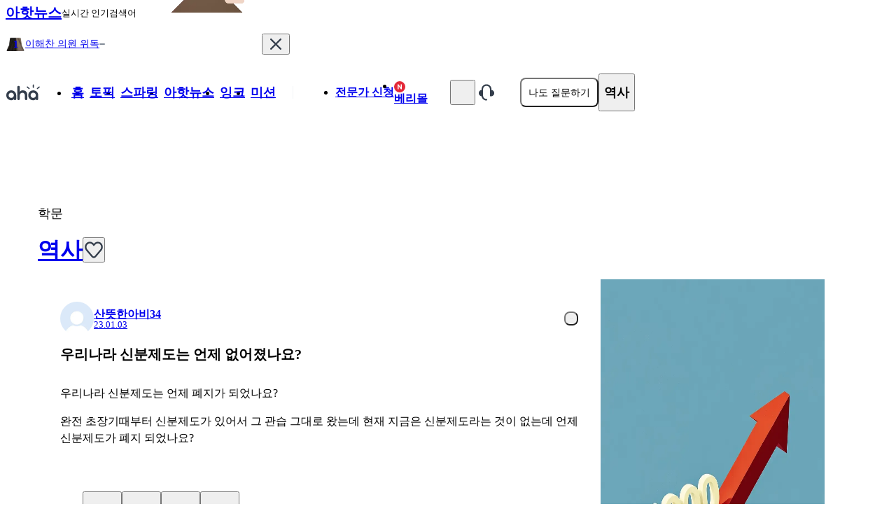

--- FILE ---
content_type: application/javascript; charset=UTF-8
request_url: https://www.a-ha.io/_next/static/chunks/aba049d5dd2c1a2b.js
body_size: 15929
content:
(globalThis.TURBOPACK||(globalThis.TURBOPACK=[])).push(["object"==typeof document?document.currentScript:void 0,810238,(e,t,r)=>{"use strict";Object.defineProperty(r,"__esModule",{value:!0}),Object.defineProperty(r,"setAttributesFromProps",{enumerable:!0,get:function(){return a}});let i={acceptCharset:"accept-charset",className:"class",htmlFor:"for",httpEquiv:"http-equiv",noModule:"noModule"},n=["onLoad","onReady","dangerouslySetInnerHTML","children","onError","strategy","stylesheets"];function o(e){return["async","defer","noModule"].includes(e)}function a(e,t){for(let[r,a]of Object.entries(t)){if(!t.hasOwnProperty(r)||n.includes(r)||void 0===a)continue;let s=i[r]||r.toLowerCase();"SCRIPT"===e.tagName&&o(s)?e[s]=!!a:e.setAttribute(s,String(a)),(!1===a||"SCRIPT"===e.tagName&&o(s)&&(!a||"false"===a))&&(e.setAttribute(s,""),e.removeAttribute(s))}}("function"==typeof r.default||"object"==typeof r.default&&null!==r.default)&&void 0===r.default.__esModule&&(Object.defineProperty(r.default,"__esModule",{value:!0}),Object.assign(r.default,r),t.exports=r.default)},88769,(e,t,r)=>{"use strict";Object.defineProperty(r,"__esModule",{value:!0});var i={default:function(){return v},handleClientScriptLoad:function(){return h},initScriptLoader:function(){return y}};for(var n in i)Object.defineProperty(r,n,{enumerable:!0,get:i[n]});let o=e.r(895112),a=e.r(887602),s=e.r(268601),l=o._(e.r(811368)),c=a._(e.r(975705)),d=e.r(657077),u=e.r(810238),f=e.r(152194),p=new Map,g=new Set,m=e=>{let{src:t,id:r,onLoad:i=()=>{},onReady:n=null,dangerouslySetInnerHTML:o,children:a="",strategy:s="afterInteractive",onError:c,stylesheets:d}=e,f=r||t;if(f&&g.has(f))return;if(p.has(t)){g.add(f),p.get(t).then(i,c);return}let m=()=>{n&&n(),g.add(f)},h=document.createElement("script"),y=new Promise((e,t)=>{h.addEventListener("load",function(t){e(),i&&i.call(this,t),m()}),h.addEventListener("error",function(e){t(e)})}).catch(function(e){c&&c(e)});o?(h.innerHTML=o.__html||"",m()):a?(h.textContent="string"==typeof a?a:Array.isArray(a)?a.join(""):"",m()):t&&(h.src=t,p.set(t,y)),(0,u.setAttributesFromProps)(h,e),"worker"===s&&h.setAttribute("type","text/partytown"),h.setAttribute("data-nscript",s),d&&(e=>{if(l.default.preinit)return e.forEach(e=>{l.default.preinit(e,{as:"style"})});if("undefined"!=typeof window){let t=document.head;e.forEach(e=>{let r=document.createElement("link");r.type="text/css",r.rel="stylesheet",r.href=e,t.appendChild(r)})}})(d),document.body.appendChild(h)};function h(e){let{strategy:t="afterInteractive"}=e;"lazyOnload"===t?window.addEventListener("load",()=>{(0,f.requestIdleCallback)(()=>m(e))}):m(e)}function y(e){e.forEach(h),[...document.querySelectorAll('[data-nscript="beforeInteractive"]'),...document.querySelectorAll('[data-nscript="beforePageRender"]')].forEach(e=>{let t=e.id||e.getAttribute("src");g.add(t)})}function b(e){let{id:t,src:r="",onLoad:i=()=>{},onReady:n=null,strategy:o="afterInteractive",onError:a,stylesheets:u,...p}=e,{updateScripts:h,scripts:y,getIsSsr:b,appDir:v,nonce:x}=(0,c.useContext)(d.HeadManagerContext);x=p.nonce||x;let _=(0,c.useRef)(!1);(0,c.useEffect)(()=>{let e=t||r;_.current||(n&&e&&g.has(e)&&n(),_.current=!0)},[n,t,r]);let A=(0,c.useRef)(!1);if((0,c.useEffect)(()=>{if(!A.current){if("afterInteractive"===o)m(e);else"lazyOnload"===o&&("complete"===document.readyState?(0,f.requestIdleCallback)(()=>m(e)):window.addEventListener("load",()=>{(0,f.requestIdleCallback)(()=>m(e))}));A.current=!0}},[e,o]),("beforeInteractive"===o||"worker"===o)&&(h?(y[o]=(y[o]||[]).concat([{id:t,src:r,onLoad:i,onReady:n,onError:a,...p,nonce:x}]),h(y)):b&&b()?g.add(t||r):b&&!b()&&m({...e,nonce:x})),v){if(u&&u.forEach(e=>{l.default.preinit(e,{as:"style"})}),"beforeInteractive"===o)if(!r)return p.dangerouslySetInnerHTML&&(p.children=p.dangerouslySetInnerHTML.__html,delete p.dangerouslySetInnerHTML),(0,s.jsx)("script",{nonce:x,dangerouslySetInnerHTML:{__html:`(self.__next_s=self.__next_s||[]).push(${JSON.stringify([0,{...p,id:t}])})`}});else return l.default.preload(r,p.integrity?{as:"script",integrity:p.integrity,nonce:x,crossOrigin:p.crossOrigin}:{as:"script",nonce:x,crossOrigin:p.crossOrigin}),(0,s.jsx)("script",{nonce:x,dangerouslySetInnerHTML:{__html:`(self.__next_s=self.__next_s||[]).push(${JSON.stringify([r,{...p,id:t}])})`}});"afterInteractive"===o&&r&&l.default.preload(r,p.integrity?{as:"script",integrity:p.integrity,nonce:x,crossOrigin:p.crossOrigin}:{as:"script",nonce:x,crossOrigin:p.crossOrigin})}return null}Object.defineProperty(b,"__nextScript",{value:!0});let v=b;("function"==typeof r.default||"object"==typeof r.default&&null!==r.default)&&void 0===r.default.__esModule&&(Object.defineProperty(r.default,"__esModule",{value:!0}),Object.assign(r.default,r),t.exports=r.default)},677207,(e,t,r)=>{"use strict";Object.defineProperty(r,"__esModule",{value:!0});var i={DecodeError:function(){return y},MiddlewareNotFoundError:function(){return _},MissingStaticPage:function(){return x},NormalizeError:function(){return b},PageNotFoundError:function(){return v},SP:function(){return m},ST:function(){return h},WEB_VITALS:function(){return o},execOnce:function(){return a},getDisplayName:function(){return u},getLocationOrigin:function(){return c},getURL:function(){return d},isAbsoluteUrl:function(){return l},isResSent:function(){return f},loadGetInitialProps:function(){return g},normalizeRepeatedSlashes:function(){return p},stringifyError:function(){return A}};for(var n in i)Object.defineProperty(r,n,{enumerable:!0,get:i[n]});let o=["CLS","FCP","FID","INP","LCP","TTFB"];function a(e){let t,r=!1;return(...i)=>(r||(r=!0,t=e(...i)),t)}let s=/^[a-zA-Z][a-zA-Z\d+\-.]*?:/,l=e=>s.test(e);function c(){let{protocol:e,hostname:t,port:r}=window.location;return`${e}//${t}${r?":"+r:""}`}function d(){let{href:e}=window.location,t=c();return e.substring(t.length)}function u(e){return"string"==typeof e?e:e.displayName||e.name||"Unknown"}function f(e){return e.finished||e.headersSent}function p(e){let t=e.split("?");return t[0].replace(/\\/g,"/").replace(/\/\/+/g,"/")+(t[1]?`?${t.slice(1).join("?")}`:"")}async function g(e,t){let r=t.res||t.ctx&&t.ctx.res;if(!e.getInitialProps)return t.ctx&&t.Component?{pageProps:await g(t.Component,t.ctx)}:{};let i=await e.getInitialProps(t);if(r&&f(r))return i;if(!i)throw Object.defineProperty(Error(`"${u(e)}.getInitialProps()" should resolve to an object. But found "${i}" instead.`),"__NEXT_ERROR_CODE",{value:"E394",enumerable:!1,configurable:!0});return i}let m="undefined"!=typeof performance,h=m&&["mark","measure","getEntriesByName"].every(e=>"function"==typeof performance[e]);class y extends Error{}class b extends Error{}class v extends Error{constructor(e){super(),this.code="ENOENT",this.name="PageNotFoundError",this.message=`Cannot find module for page: ${e}`}}class x extends Error{constructor(e,t){super(),this.message=`Failed to load static file for page: ${e} ${t}`}}class _ extends Error{constructor(){super(),this.code="ENOENT",this.message="Cannot find the middleware module"}}function A(e){return JSON.stringify({message:e.message,stack:e.stack})}},107523,(e,t,r)=>{"use strict";var i=e.r(975705);function n(e){var t="https://react.dev/errors/"+e;if(1<arguments.length){t+="?args[]="+encodeURIComponent(arguments[1]);for(var r=2;r<arguments.length;r++)t+="&args[]="+encodeURIComponent(arguments[r])}return"Minified React error #"+e+"; visit "+t+" for the full message or use the non-minified dev environment for full errors and additional helpful warnings."}function o(){}var a={d:{f:o,r:function(){throw Error(n(522))},D:o,C:o,L:o,m:o,X:o,S:o,M:o},p:0,findDOMNode:null},s=Symbol.for("react.portal"),l=i.__CLIENT_INTERNALS_DO_NOT_USE_OR_WARN_USERS_THEY_CANNOT_UPGRADE;function c(e,t){return"font"===e?"":"string"==typeof t?"use-credentials"===t?t:"":void 0}r.__DOM_INTERNALS_DO_NOT_USE_OR_WARN_USERS_THEY_CANNOT_UPGRADE=a,r.createPortal=function(e,t){var r=2<arguments.length&&void 0!==arguments[2]?arguments[2]:null;if(!t||1!==t.nodeType&&9!==t.nodeType&&11!==t.nodeType)throw Error(n(299));return function(e,t,r){var i=3<arguments.length&&void 0!==arguments[3]?arguments[3]:null;return{$$typeof:s,key:null==i?null:""+i,children:e,containerInfo:t,implementation:r}}(e,t,null,r)},r.flushSync=function(e){var t=l.T,r=a.p;try{if(l.T=null,a.p=2,e)return e()}finally{l.T=t,a.p=r,a.d.f()}},r.preconnect=function(e,t){"string"==typeof e&&(t=t?"string"==typeof(t=t.crossOrigin)?"use-credentials"===t?t:"":void 0:null,a.d.C(e,t))},r.prefetchDNS=function(e){"string"==typeof e&&a.d.D(e)},r.preinit=function(e,t){if("string"==typeof e&&t&&"string"==typeof t.as){var r=t.as,i=c(r,t.crossOrigin),n="string"==typeof t.integrity?t.integrity:void 0,o="string"==typeof t.fetchPriority?t.fetchPriority:void 0;"style"===r?a.d.S(e,"string"==typeof t.precedence?t.precedence:void 0,{crossOrigin:i,integrity:n,fetchPriority:o}):"script"===r&&a.d.X(e,{crossOrigin:i,integrity:n,fetchPriority:o,nonce:"string"==typeof t.nonce?t.nonce:void 0})}},r.preinitModule=function(e,t){if("string"==typeof e)if("object"==typeof t&&null!==t){if(null==t.as||"script"===t.as){var r=c(t.as,t.crossOrigin);a.d.M(e,{crossOrigin:r,integrity:"string"==typeof t.integrity?t.integrity:void 0,nonce:"string"==typeof t.nonce?t.nonce:void 0})}}else null==t&&a.d.M(e)},r.preload=function(e,t){if("string"==typeof e&&"object"==typeof t&&null!==t&&"string"==typeof t.as){var r=t.as,i=c(r,t.crossOrigin);a.d.L(e,r,{crossOrigin:i,integrity:"string"==typeof t.integrity?t.integrity:void 0,nonce:"string"==typeof t.nonce?t.nonce:void 0,type:"string"==typeof t.type?t.type:void 0,fetchPriority:"string"==typeof t.fetchPriority?t.fetchPriority:void 0,referrerPolicy:"string"==typeof t.referrerPolicy?t.referrerPolicy:void 0,imageSrcSet:"string"==typeof t.imageSrcSet?t.imageSrcSet:void 0,imageSizes:"string"==typeof t.imageSizes?t.imageSizes:void 0,media:"string"==typeof t.media?t.media:void 0})}},r.preloadModule=function(e,t){if("string"==typeof e)if(t){var r=c(t.as,t.crossOrigin);a.d.m(e,{as:"string"==typeof t.as&&"script"!==t.as?t.as:void 0,crossOrigin:r,integrity:"string"==typeof t.integrity?t.integrity:void 0})}else a.d.m(e)},r.requestFormReset=function(e){a.d.r(e)},r.unstable_batchedUpdates=function(e,t){return e(t)},r.useFormState=function(e,t,r){return l.H.useFormState(e,t,r)},r.useFormStatus=function(){return l.H.useHostTransitionStatus()},r.version="19.2.3"},811368,(e,t,r)=>{"use strict";!function e(){if("undefined"!=typeof __REACT_DEVTOOLS_GLOBAL_HOOK__&&"function"==typeof __REACT_DEVTOOLS_GLOBAL_HOOK__.checkDCE)try{__REACT_DEVTOOLS_GLOBAL_HOOK__.checkDCE(e)}catch(e){console.error(e)}}(),t.exports=e.r(107523)},152194,(e,t,r)=>{"use strict";Object.defineProperty(r,"__esModule",{value:!0});var i={cancelIdleCallback:function(){return a},requestIdleCallback:function(){return o}};for(var n in i)Object.defineProperty(r,n,{enumerable:!0,get:i[n]});let o="undefined"!=typeof self&&self.requestIdleCallback&&self.requestIdleCallback.bind(window)||function(e){let t=Date.now();return self.setTimeout(function(){e({didTimeout:!1,timeRemaining:function(){return Math.max(0,50-(Date.now()-t))}})},1)},a="undefined"!=typeof self&&self.cancelIdleCallback&&self.cancelIdleCallback.bind(window)||function(e){return clearTimeout(e)};("function"==typeof r.default||"object"==typeof r.default&&null!==r.default)&&void 0===r.default.__esModule&&(Object.defineProperty(r.default,"__esModule",{value:!0}),Object.assign(r.default,r),t.exports=r.default)},761542,e=>{"use strict";var t,r,i=e.i(50779),n=e.i(975705),o=(e.i(905625),e.i(489627),e.i(220454));e.i(238825),e.i(221453),e.i(98659),e.i(781979);var a=function(e,t){var r=arguments;if(null==t||!i.h.call(t,"css"))return n.createElement.apply(void 0,r);var o=r.length,a=Array(o);a[0]=i.E,a[1]=(0,i.c)(e,t);for(var s=2;s<o;s++)a[s]=r[s];return n.createElement.apply(null,a)};function s(){for(var e=arguments.length,t=Array(e),r=0;r<e;r++)t[r]=arguments[r];return(0,o.serializeStyles)(t)}function l(){var e=s.apply(void 0,arguments),t="animation-"+e.name;return{name:t,styles:"@keyframes "+t+"{"+e.styles+"}",anim:1,toString:function(){return"_EMO_"+this.name+"_"+this.styles+"_EMO_"}}}t=a||(a={}),r||(r=t.JSX||(t.JSX={})),e.s(["createElement",()=>a,"css",()=>s,"keyframes",()=>l])},773610,e=>{"use strict";let t="https://media.a-ha.io/aha-qna/images/v3";e.s(["IMAGE_PATH",0,{users:"aha-qna/users",posts:"aha-qna/posts",notices:"aha-qna/notices",certificateApplications:"aha-qna/certificate-applications",offerwallAds:"aha-qna/offerwall-ads"},"enrollImageBaseURL",0,"https://media.a-ha.io/aha-qna/images/web/enroll","icon3DBaseUrl",0,"https://media.a-ha.io/aha-qna/images/common/3D","iconBaseURL",0,"https://media.a-ha.io/aha-qna/images/common/icons","imageBaseUrl",0,"https://media.a-ha.io/aha-qna/images","s3MediaPath",0,{BRAND:t+"/brand",MARKETING:t+"/marketing",PRODUCT:t+"/product",LOTTIES:t+"/lotties"},"s3MediaRoot",0,t])},192383,e=>{"use strict";var t=e.i(761542),r=e.i(823938),i=e.i(980687);let n=e=>function(r){let{children:n,color:o,level:a=1,weight:s=500,textAlign:l,className:c,display:d,whiteSpace:u,suppressHydrationWarning:f,dateTime:p,as:g,...m}=r;return(0,i.jsx)(e,{...m,as:p?"time":g,className:c,css:(0,t.css)("font-weight:",s,";",o&&t.css`
            color: ${o};
          `," ",l&&t.css`
            text-align: ${l};
          `," ",d&&t.css`
            display: ${d};
          `," ",u&&t.css`
            white-space: ${u};
          `),dateTime:p,level:a,suppressHydrationWarning:f||!!p,children:n})},o=n((0,r.default)("span",{target:"ehcbw310"})(({level:e})=>1===e&&t.css`
      font-size: 18px;
      line-height: 150%;
    `," ",({level:e})=>2===e&&t.css`
      font-size: 16px;
      line-height: 150%;
    `," ",({level:e})=>3===e&&t.css`
      font-size: 14px;
      line-height: 150%;
    `," ",({level:e})=>4===e&&t.css`
      font-size: 12px;
      line-height: 150%;
    `)),a=n((0,r.default)("span",{target:"e1sg3hqi0"})(({level:e})=>1===e&&t.css`
      font-size: 48px;
      line-height: 130%;
    `," ",({level:e})=>2===e&&t.css`
      font-size: 32px;
      line-height: 130%;
    `," ",({level:e})=>3===e&&t.css`
      font-size: 28px;
      line-height: 130%;
    `," ",({level:e})=>4===e&&t.css`
      font-size: 24px;
      line-height: 140%;
    `)),s=n((0,r.default)("span",{target:"e740dbs0"})(({level:e})=>1===e&&t.css`
      font-size: 20px;
      line-height: 150%;
    `," ",({level:e})=>2===e&&t.css`
      font-size: 18px;
      line-height: 150%;
    `," ",({level:e})=>3===e&&t.css`
      font-size: 16px;
      line-height: 150%;
    `," ",({level:e})=>4===e&&t.css`
      font-size: 14px;
      line-height: 150%;
    `," ",({level:e})=>5===e&&t.css`
      font-size: 12px;
      line-height: 150%;
    `)),l=n((0,r.default)("span",{target:"eq8k16r0"})(({level:e})=>1===e&&t.css`
      font-size: 18px;
      line-height: 150%;
    `," ",({level:e})=>2===e&&t.css`
      font-size: 16px;
      line-height: 150%;
    `," ",({level:e})=>3===e&&t.css`
      font-size: 14px;
      line-height: 150%;
    `," ",({level:e})=>4===e&&t.css`
      font-size: 12px;
      line-height: 150%;
    `)),c=n((0,r.default)("span",{target:"eflywqg0"})(({level:e})=>1===e&&t.css`
      font-size: 28px;
      line-height: 130%;
    `," ",({level:e})=>2===e&&t.css`
      font-size: 24px;
      line-height: 140%;
    `," ",({level:e})=>3===e&&t.css`
      font-size: 22px;
      line-height: 140%;
    `," ",({level:e})=>4===e&&t.css`
      font-size: 20px;
      line-height: 150%;
    `)),d=n((0,r.default)("span",{target:"ey94vh90"})(({level:e})=>1===e&&t.css`
      font-size: 18px;
      line-height: 150%;
    `," ",({level:e})=>2===e&&t.css`
      font-size: 16px;
      line-height: 150%;
    `," ",({level:e})=>3===e&&t.css`
      font-size: 14px;
      line-height: 150%;
    `," ",({level:e})=>4===e&&t.css`
      font-size: 12px;
      line-height: 150%;
    `," ",({level:e})=>5===e&&t.css`
      font-size: 12px;
      line-height: 150%;
    `)),u={};u.Heading=a,u.Title=s,u.Body=o;let f={};f.Heading=c,f.Title=d,f.Body=l,e.s(["TextDesktop",0,u,"TextMobile",0,f],192383)},159399,e=>{"use strict";function t(e){let t=Object.prototype.toString.call(e);return e instanceof Date||"object"==typeof e&&"[object Date]"===t?new e.constructor(+e):new Date("number"==typeof e||"[object Number]"===t||"string"==typeof e||"[object String]"===t?e:NaN)}e.s(["toDate",()=>t])},776461,823938,e=>{"use strict";let t={blue:{50:"#F4F8FC",75:"#F0F6FB",100:"#E8F0F9",150:"#DBE8F7",200:"#D0E0F7",300:"#A6C4F4",400:"#7EA5F2",500:"#5682EF",600:"#2553E5",700:"#1731E9",800:"#0F27D1",900:"#0206AF"},gray:{25:"#FBFCFD",50:"#F9FAFB",100:"#F2F4F6",200:"#E5E8EB",300:"#D1D6DB",400:"#B0B8C1",500:"#8B95A1",600:"#6B7684",700:"#4E5968",800:"#333D4B",900:"#191F28"},white:"#FFFFFF",black:"#000000",red:{25:"#FFF4F4",50:"#FEE",100:"#FFD4D6",200:"#FEAFB4",300:"#FB8890",400:"#F66570",500:"#F04452",600:"#E42939",700:"#D22030",800:"#BC1B2A",900:"#A51926"},darkOrange:{25:"#fff9f7",50:"#fff6f2",75:"#ffefe7",100:"#ffe7db",200:"#ffd9c6",300:"#ffc9ad",400:"#ffb48f",500:"#ffa172",600:"#fc8245",700:"#f66b25",800:"#ea5b12",900:"#ca4501"},green:{25:"#F5FDF4",50:"#EFFBEE",75:"#DDF8D9",100:"#C8F6C2",200:"#85E97A",300:"#4FD440",400:"#3CCA2D",500:"#2EB320",600:"#29A31C",700:"#219015",800:"#177D0B",900:"#15730A"},mintGreen:{50:"#F0FAF6",100:"#AEEFD5",200:"#76E4B8",300:"#3FD599",400:"#15C47E",500:"#03B26C",600:"#02A262",700:"#029359",800:"#028450",900:"#027648"},teal:{50:"#EDF8F8",100:"#BCE9E9",200:"#89D8D8",300:"#58C7C7",400:"#30B6B6",500:"#18A5A5",600:"#109595",700:"#0C8585",800:"#097575",900:"#076565"},purple:{50:"#F9F0FC",100:"#EDCCF8",200:"#DA9BEF",300:"#C770E4",400:"#B44BD7",500:"#A234C7",600:"#9128B4",700:"#8222A2",800:"#73228E",900:"#65237B"},orange:{50:"#FFF3E0",100:"#FFE8C5",200:"#FFCD80",300:"#FFBD51",400:"#FFA927",500:"#FE9800",600:"#FB8800",700:"#F57800",800:"#ED6700",900:"#E45600"},yellow:{50:"#FFF9E7",100:"#FFEFBF",200:"#FFE69B",300:"#FFDD78",400:"#FFD158",500:"#FFC342",600:"#FFB331",700:"#FAA131",800:"#EE8F11",900:"#DD7D02"}},r={premium:{text:t.blue[700],background:t.blue[600]},basic:{text:t.teal[500],background:"#3ECD1D"}};e.s(["COLOR_V2",0,t,"MEMBERSHIP_COLOR",0,r,"topExpertsColor",0,{gold:"#EBC905",silver:"#92A3AC",bronze:"#C4953E"},"v2BlackOpacity",0,{5:"rgba(0, 0, 0, 0.05)",11:"rgba(0, 0, 0, 0.11)",19:"rgba(0, 0, 0, 0.19)",27:"rgba(0, 0, 0, 0.27)",36:"rgba(0, 0, 0, 0.36)",46:"rgba(0, 0, 0, 0.46)",60:"rgba(0, 0, 0, 0.6)",75:"rgba(0, 0, 0, 0.75)",89:"rgba(0, 0, 0, 0.89)"},"v2GrayOpacity",0,{2:"rgba(0, 23, 51, 0.02)",5:"rgba(0, 32, 71, 0.05)",10:"rgba(0, 27, 55, 0.1)",18:"rgba(0, 29, 58, 0.18)",31:"rgba(0, 25, 54, 0.31)",46:"rgba(3, 24, 50, 0.46)",58:"rgba(0, 19, 43, 0.58)",70:"rgba(3, 18, 40, 0.7)",80:"rgba(0, 12, 30, 0.8)",91:"rgba(2, 9, 19, 0.91)"},"v2WhiteOpacity",0,{5:"rgba(255, 255, 255, 0.05)",11:"rgba(255, 255, 255, 0.11)",19:"rgba(255, 255, 255, 0.19)",27:"rgba(255, 255, 255, 0.27)",36:"rgba(255, 255, 255, 0.36)",46:"rgba(255, 255, 255, 0.46)",60:"rgba(255, 255, 255, 0.6)",75:"rgba(255, 255, 255, 0.75)",87:"rgba(255, 255, 255, 0.87)"}],776461);var i=e.i(221453),n=e.i(50779),n=n,o=n,a=e.i(220454),s=e.i(489627),l=e.i(905625),c=e.i(975705),d=e.i(26277),u=/^((children|dangerouslySetInnerHTML|key|ref|autoFocus|defaultValue|defaultChecked|innerHTML|suppressContentEditableWarning|suppressHydrationWarning|valueLink|abbr|accept|acceptCharset|accessKey|action|allow|allowUserMedia|allowPaymentRequest|allowFullScreen|allowTransparency|alt|async|autoComplete|autoPlay|capture|cellPadding|cellSpacing|challenge|charSet|checked|cite|classID|className|cols|colSpan|content|contentEditable|contextMenu|controls|controlsList|coords|crossOrigin|data|dateTime|decoding|default|defer|dir|disabled|disablePictureInPicture|disableRemotePlayback|download|draggable|encType|enterKeyHint|fetchpriority|fetchPriority|form|formAction|formEncType|formMethod|formNoValidate|formTarget|frameBorder|headers|height|hidden|high|href|hrefLang|htmlFor|httpEquiv|id|inputMode|integrity|is|keyParams|keyType|kind|label|lang|list|loading|loop|low|marginHeight|marginWidth|max|maxLength|media|mediaGroup|method|min|minLength|multiple|muted|name|nonce|noValidate|open|optimum|pattern|placeholder|playsInline|popover|popoverTarget|popoverTargetAction|poster|preload|profile|radioGroup|readOnly|referrerPolicy|rel|required|reversed|role|rows|rowSpan|sandbox|scope|scoped|scrolling|seamless|selected|shape|size|sizes|slot|span|spellCheck|src|srcDoc|srcLang|srcSet|start|step|style|summary|tabIndex|target|title|translate|type|useMap|value|width|wmode|wrap|about|datatype|inlist|prefix|property|resource|typeof|vocab|autoCapitalize|autoCorrect|autoSave|color|incremental|fallback|inert|itemProp|itemScope|itemType|itemID|itemRef|on|option|results|security|unselectable|accentHeight|accumulate|additive|alignmentBaseline|allowReorder|alphabetic|amplitude|arabicForm|ascent|attributeName|attributeType|autoReverse|azimuth|baseFrequency|baselineShift|baseProfile|bbox|begin|bias|by|calcMode|capHeight|clip|clipPathUnits|clipPath|clipRule|colorInterpolation|colorInterpolationFilters|colorProfile|colorRendering|contentScriptType|contentStyleType|cursor|cx|cy|d|decelerate|descent|diffuseConstant|direction|display|divisor|dominantBaseline|dur|dx|dy|edgeMode|elevation|enableBackground|end|exponent|externalResourcesRequired|fill|fillOpacity|fillRule|filter|filterRes|filterUnits|floodColor|floodOpacity|focusable|fontFamily|fontSize|fontSizeAdjust|fontStretch|fontStyle|fontVariant|fontWeight|format|from|fr|fx|fy|g1|g2|glyphName|glyphOrientationHorizontal|glyphOrientationVertical|glyphRef|gradientTransform|gradientUnits|hanging|horizAdvX|horizOriginX|ideographic|imageRendering|in|in2|intercept|k|k1|k2|k3|k4|kernelMatrix|kernelUnitLength|kerning|keyPoints|keySplines|keyTimes|lengthAdjust|letterSpacing|lightingColor|limitingConeAngle|local|markerEnd|markerMid|markerStart|markerHeight|markerUnits|markerWidth|mask|maskContentUnits|maskUnits|mathematical|mode|numOctaves|offset|opacity|operator|order|orient|orientation|origin|overflow|overlinePosition|overlineThickness|panose1|paintOrder|pathLength|patternContentUnits|patternTransform|patternUnits|pointerEvents|points|pointsAtX|pointsAtY|pointsAtZ|preserveAlpha|preserveAspectRatio|primitiveUnits|r|radius|refX|refY|renderingIntent|repeatCount|repeatDur|requiredExtensions|requiredFeatures|restart|result|rotate|rx|ry|scale|seed|shapeRendering|slope|spacing|specularConstant|specularExponent|speed|spreadMethod|startOffset|stdDeviation|stemh|stemv|stitchTiles|stopColor|stopOpacity|strikethroughPosition|strikethroughThickness|string|stroke|strokeDasharray|strokeDashoffset|strokeLinecap|strokeLinejoin|strokeMiterlimit|strokeOpacity|strokeWidth|surfaceScale|systemLanguage|tableValues|targetX|targetY|textAnchor|textDecoration|textRendering|textLength|to|transform|u1|u2|underlinePosition|underlineThickness|unicode|unicodeBidi|unicodeRange|unitsPerEm|vAlphabetic|vHanging|vIdeographic|vMathematical|values|vectorEffect|version|vertAdvY|vertOriginX|vertOriginY|viewBox|viewTarget|visibility|widths|wordSpacing|writingMode|x|xHeight|x1|x2|xChannelSelector|xlinkActuate|xlinkArcrole|xlinkHref|xlinkRole|xlinkShow|xlinkTitle|xlinkType|xmlBase|xmlns|xmlnsXlink|xmlLang|xmlSpace|y|y1|y2|yChannelSelector|z|zoomAndPan|for|class|autofocus)|(([Dd][Aa][Tt][Aa]|[Aa][Rr][Ii][Aa]|x)-.*))$/,f=(0,d.default)(function(e){return u.test(e)||111===e.charCodeAt(0)&&110===e.charCodeAt(1)&&91>e.charCodeAt(2)}),p=function(e){return"theme"!==e},g=function(e){return"string"==typeof e&&e.charCodeAt(0)>96?f:p},m=function(e,t,r){var i;if(t){var n=t.shouldForwardProp;i=e.__emotion_forwardProp&&n?function(t){return e.__emotion_forwardProp(t)&&n(t)}:n}return"function"!=typeof i&&r&&(i=e.__emotion_forwardProp),i},h=function(e){var t=e.cache,r=e.serialized,i=e.isStringTag;return(0,l.registerStyles)(t,r,i),(0,s.useInsertionEffectAlwaysWithSyncFallback)(function(){return(0,l.insertStyles)(t,r,i)}),null},y=(function e(t,r){var s,d,u=t.__emotion_real===t,f=u&&t.__emotion_base||t;void 0!==r&&(s=r.label,d=r.target);var p=m(t,r,u),y=p||g(f),b=!y("as");return function(){var v=arguments,x=u&&void 0!==t.__emotion_styles?t.__emotion_styles.slice(0):[];if(void 0!==s&&x.push("label:"+s+";"),null==v[0]||void 0===v[0].raw)x.push.apply(x,v);else{var _=v[0];x.push(_[0]);for(var A=v.length,w=1;w<A;w++)x.push(v[w],_[w])}var E=(0,n.w)(function(e,t,r){var i=b&&e.as||f,n="",s=[],u=e;if(null==e.theme){for(var m in u={},e)u[m]=e[m];u.theme=c.useContext(o.T)}"string"==typeof e.className?n=(0,l.getRegisteredStyles)(t.registered,s,e.className):null!=e.className&&(n=e.className+" ");var v=(0,a.serializeStyles)(x.concat(s),t.registered,u);n+=t.key+"-"+v.name,void 0!==d&&(n+=" "+d);var _=b&&void 0===p?g(i):y,A={};for(var w in e)(!b||"as"!==w)&&_(w)&&(A[w]=e[w]);return A.className=n,r&&(A.ref=r),c.createElement(c.Fragment,null,c.createElement(h,{cache:t,serialized:v,isStringTag:"string"==typeof i}),c.createElement(i,A))});return E.displayName=void 0!==s?s:"Styled("+("string"==typeof f?f:f.displayName||f.name||"Component")+")",E.defaultProps=t.defaultProps,E.__emotion_real=E,E.__emotion_base=f,E.__emotion_styles=x,E.__emotion_forwardProp=p,Object.defineProperty(E,"toString",{value:function(){return"."+d}}),E.withComponent=function(t,n){return e(t,(0,i.default)({},r,n,{shouldForwardProp:m(E,n,!0)})).apply(void 0,x)},E}}).bind(null);["a","abbr","address","area","article","aside","audio","b","base","bdi","bdo","big","blockquote","body","br","button","canvas","caption","cite","code","col","colgroup","data","datalist","dd","del","details","dfn","dialog","div","dl","dt","em","embed","fieldset","figcaption","figure","footer","form","h1","h2","h3","h4","h5","h6","head","header","hgroup","hr","html","i","iframe","img","input","ins","kbd","keygen","label","legend","li","link","main","map","mark","marquee","menu","menuitem","meta","meter","nav","noscript","object","ol","optgroup","option","output","p","param","picture","pre","progress","q","rp","rt","ruby","s","samp","script","section","select","small","source","span","strong","style","sub","summary","sup","table","tbody","td","textarea","tfoot","th","thead","time","title","tr","track","u","ul","var","video","wbr","circle","clipPath","defs","ellipse","foreignObject","g","image","line","linearGradient","mask","path","pattern","polygon","polyline","radialGradient","rect","stop","svg","text","tspan"].forEach(function(e){y[e]=y(e)}),e.s(["default",()=>y],823938)},882235,e=>{"use strict";let t={mobile:"@media (max-width: 768px)",tablet:"@media (min-width: 769px) and (max-width: 1024px)",desktop:"@media (min-width: 1025px)",wide:"@media (min-width: 769px)"};e.s(["breakPointMobileImage",0,"@media (max-width: 432px)","breakPoints",0,t,"pcScreenStyle",0,{maxWidth:1172,safeAreaX:16},"v2DesktopMinWidth",0,1172])},883476,184120,e=>{"use strict";var t=e.i(980687),r=e.i(882235);let i=e=>({paddingTop:e}),n=e=>({paddingBottom:e}),o=e=>({paddingLeft:e}),a=e=>({paddingRight:e}),s=e=>({...o(e),...a(e)}),l=e=>({...i(e),...n(e)}),c=e=>({...s(e),...l(e)}),d=e=>({marginTop:e}),u=e=>({marginBottom:e}),f=e=>({marginLeft:e}),p=e=>({marginRight:e}),g=e=>({...f(e),...p(e)}),m=e=>({...d(e),...u(e)}),h=e=>({...g(e),...m(e)}),y=e=>({...e.p&&c(e.p),...e.px&&s(e.px),...e.py&&l(e.py),...e.pl&&o(e.pl),...e.pr&&a(e.pr),...e.pt&&i(e.pt),...e.pb&&n(e.pb),...e.m&&h(e.m),...e.mx&&g(e.mx),...e.my&&m(e.my),...e.ml&&f(e.ml),...e.mr&&p(e.mr),...e.mt&&d(e.mt),...e.mb&&u(e.mb),[r.breakPoints.wide]:{...e["wide-p"]&&c(e["wide-p"]),...e["wide-px"]&&s(e["wide-px"]),...e["wide-py"]&&l(e["wide-py"]),...e["wide-pl"]&&o(e["wide-pl"]),...e["wide-pr"]&&a(e["wide-pr"]),...e["wide-pt"]&&i(e["wide-pt"]),...e["wide-pb"]&&n(e["wide-pb"]),...e["wide-m"]&&h(e["wide-m"]),...e["wide-mx"]&&g(e["wide-mx"]),...e["wide-my"]&&m(e["wide-my"]),...e["wide-ml"]&&f(e["wide-ml"]),...e["wide-mr"]&&p(e["wide-mr"]),...e["wide-mt"]&&d(e["wide-mt"]),...e["wide-mb"]&&u(e["wide-mb"])},[r.breakPoints.desktop]:{...e["desktop-p"]&&c(e["desktop-p"]),...e["desktop-px"]&&s(e["desktop-px"]),...e["desktop-py"]&&l(e["desktop-py"]),...e["desktop-pl"]&&o(e["desktop-pl"]),...e["desktop-pr"]&&a(e["desktop-pr"]),...e["desktop-pt"]&&i(e["desktop-pt"]),...e["desktop-pb"]&&n(e["desktop-pb"]),...e["desktop-m"]&&h(e["desktop-m"]),...e["desktop-mx"]&&g(e["desktop-mx"]),...e["desktop-my"]&&m(e["desktop-my"]),...e["desktop-ml"]&&f(e["desktop-ml"]),...e["desktop-mr"]&&p(e["desktop-mr"]),...e["desktop-mt"]&&d(e["desktop-mt"]),...e["desktop-mb"]&&u(e["desktop-mb"])},[r.breakPoints.tablet]:{...e["tablet-p"]&&c(e["tablet-p"]),...e["tablet-px"]&&s(e["tablet-px"]),...e["tablet-py"]&&l(e["tablet-py"]),...e["tablet-pl"]&&o(e["tablet-pl"]),...e["tablet-pr"]&&a(e["tablet-pr"]),...e["tablet-pt"]&&i(e["tablet-pt"]),...e["tablet-pb"]&&n(e["tablet-pb"]),...e["tablet-m"]&&h(e["tablet-m"]),...e["tablet-mx"]&&g(e["tablet-mx"]),...e["tablet-my"]&&m(e["tablet-my"]),...e["tablet-ml"]&&f(e["tablet-ml"]),...e["tablet-mr"]&&p(e["tablet-mr"]),...e["tablet-mt"]&&d(e["tablet-mt"]),...e["tablet-mb"]&&u(e["tablet-mb"])},[r.breakPoints.mobile]:{...e["mobile-p"]&&c(e["mobile-p"]),...e["mobile-px"]&&s(e["mobile-px"]),...e["mobile-py"]&&l(e["mobile-py"]),...e["mobile-pl"]&&o(e["mobile-pl"]),...e["mobile-pr"]&&a(e["mobile-pr"]),...e["mobile-pt"]&&i(e["mobile-pt"]),...e["mobile-pb"]&&n(e["mobile-pb"]),...e["mobile-m"]&&h(e["mobile-m"]),...e["mobile-mx"]&&g(e["mobile-mx"]),...e["mobile-my"]&&m(e["mobile-my"]),...e["mobile-ml"]&&f(e["mobile-ml"]),...e["mobile-mr"]&&p(e["mobile-mr"]),...e["mobile-mt"]&&d(e["mobile-mt"]),...e["mobile-mb"]&&u(e["mobile-mb"])}});e.s(["spacingStyle",0,y],184120);let b=(0,e.i(975705).forwardRef)((e,r)=>{let{as:i,children:n,className:o,onClick:a,id:s,"aria-label":l,...c}=e,d={display:c.display??"flex",flexDirection:c.direction,alignItems:c.items,justifyContent:c.justify,gap:c.gap,width:c.width,flexWrap:c.wrap,flexShrink:c.shrink};return(0,t.jsx)(i??"div",{ref:r,className:o,css:[d,y(e)],id:s,onClick:a,"aria-label":l,children:n})});b.displayName="Flex",e.s(["Flex",0,b,"default",0,b],883476)},783223,(e,t,r)=>{"use strict";Object.defineProperty(r,"__esModule",{value:!0});var i={VALID_LOADERS:function(){return o},imageConfigDefault:function(){return a}};for(var n in i)Object.defineProperty(r,n,{enumerable:!0,get:i[n]});let o=["default","imgix","cloudinary","akamai","custom"],a={deviceSizes:[640,750,828,1080,1200,1920,2048,3840],imageSizes:[32,48,64,96,128,256,384],path:"/_next/image",loader:"default",loaderFile:"",domains:[],disableStaticImages:!1,minimumCacheTTL:14400,formats:["image/webp"],maximumRedirects:3,dangerouslyAllowLocalIP:!1,dangerouslyAllowSVG:!1,contentSecurityPolicy:"script-src 'none'; frame-src 'none'; sandbox;",contentDispositionType:"attachment",localPatterns:void 0,remotePatterns:[],qualities:[75],unoptimized:!1}},71283,(e,t,r)=>{"use strict";Object.defineProperty(r,"__esModule",{value:!0}),Object.defineProperty(r,"ImageConfigContext",{enumerable:!0,get:function(){return o}});let i=e.r(895112)._(e.r(975705)),n=e.r(783223),o=i.default.createContext(n.imageConfigDefault)},340666,(e,t,r)=>{"use strict";function i({widthInt:e,heightInt:t,blurWidth:r,blurHeight:i,blurDataURL:n,objectFit:o}){let a=r?40*r:e,s=i?40*i:t,l=a&&s?`viewBox='0 0 ${a} ${s}'`:"";return`%3Csvg xmlns='http://www.w3.org/2000/svg' ${l}%3E%3Cfilter id='b' color-interpolation-filters='sRGB'%3E%3CfeGaussianBlur stdDeviation='20'/%3E%3CfeColorMatrix values='1 0 0 0 0 0 1 0 0 0 0 0 1 0 0 0 0 0 100 -1' result='s'/%3E%3CfeFlood x='0' y='0' width='100%25' height='100%25'/%3E%3CfeComposite operator='out' in='s'/%3E%3CfeComposite in2='SourceGraphic'/%3E%3CfeGaussianBlur stdDeviation='20'/%3E%3C/filter%3E%3Cimage width='100%25' height='100%25' x='0' y='0' preserveAspectRatio='${l?"none":"contain"===o?"xMidYMid":"cover"===o?"xMidYMid slice":"none"}' style='filter: url(%23b);' href='${n}'/%3E%3C/svg%3E`}Object.defineProperty(r,"__esModule",{value:!0}),Object.defineProperty(r,"getImageBlurSvg",{enumerable:!0,get:function(){return i}})},662891,(e,t,r)=>{"use strict";Object.defineProperty(r,"__esModule",{value:!0}),Object.defineProperty(r,"getImgProps",{enumerable:!0,get:function(){return l}}),e.r(167156);let i=e.r(340666),n=e.r(783223),o=["-moz-initial","fill","none","scale-down",void 0];function a(e){return void 0!==e.default}function s(e){return void 0===e?e:"number"==typeof e?Number.isFinite(e)?e:NaN:"string"==typeof e&&/^[0-9]+$/.test(e)?parseInt(e,10):NaN}function l({src:e,sizes:t,unoptimized:r=!1,priority:l=!1,preload:c=!1,loading:d,className:u,quality:f,width:p,height:g,fill:m=!1,style:h,overrideSrc:y,onLoad:b,onLoadingComplete:v,placeholder:x="empty",blurDataURL:_,fetchPriority:A,decoding:w="async",layout:E,objectFit:P,objectPosition:S,lazyBoundary:O,lazyRoot:C,...k},F){var R;let T,j,D,{imgConf:M,showAltText:I,blurComplete:z,defaultLoader:B}=F,L=M||n.imageConfigDefault;if("allSizes"in L)T=L;else{let e=[...L.deviceSizes,...L.imageSizes].sort((e,t)=>e-t),t=L.deviceSizes.sort((e,t)=>e-t),r=L.qualities?.sort((e,t)=>e-t);T={...L,allSizes:e,deviceSizes:t,qualities:r}}if(void 0===B)throw Object.defineProperty(Error("images.loaderFile detected but the file is missing default export.\nRead more: https://nextjs.org/docs/messages/invalid-images-config"),"__NEXT_ERROR_CODE",{value:"E163",enumerable:!1,configurable:!0});let N=k.loader||B;delete k.loader,delete k.srcSet;let H="__next_img_default"in N;if(H){if("custom"===T.loader)throw Object.defineProperty(Error(`Image with src "${e}" is missing "loader" prop.
Read more: https://nextjs.org/docs/messages/next-image-missing-loader`),"__NEXT_ERROR_CODE",{value:"E252",enumerable:!1,configurable:!0})}else{let e=N;N=t=>{let{config:r,...i}=t;return e(i)}}if(E){"fill"===E&&(m=!0);let e={intrinsic:{maxWidth:"100%",height:"auto"},responsive:{width:"100%",height:"auto"}}[E];e&&(h={...h,...e});let r={responsive:"100vw",fill:"100vw"}[E];r&&!t&&(t=r)}let U="",q=s(p),$=s(g);if((R=e)&&"object"==typeof R&&(a(R)||void 0!==R.src)){let t=a(e)?e.default:e;if(!t.src)throw Object.defineProperty(Error(`An object should only be passed to the image component src parameter if it comes from a static image import. It must include src. Received ${JSON.stringify(t)}`),"__NEXT_ERROR_CODE",{value:"E460",enumerable:!1,configurable:!0});if(!t.height||!t.width)throw Object.defineProperty(Error(`An object should only be passed to the image component src parameter if it comes from a static image import. It must include height and width. Received ${JSON.stringify(t)}`),"__NEXT_ERROR_CODE",{value:"E48",enumerable:!1,configurable:!0});if(j=t.blurWidth,D=t.blurHeight,_=_||t.blurDataURL,U=t.src,!m)if(q||$){if(q&&!$){let e=q/t.width;$=Math.round(t.height*e)}else if(!q&&$){let e=$/t.height;q=Math.round(t.width*e)}}else q=t.width,$=t.height}let Q=!l&&!c&&("lazy"===d||void 0===d);(!(e="string"==typeof e?e:U)||e.startsWith("data:")||e.startsWith("blob:"))&&(r=!0,Q=!1),T.unoptimized&&(r=!0),H&&!T.dangerouslyAllowSVG&&e.split("?",1)[0].endsWith(".svg")&&(r=!0);let G=s(f),W=Object.assign(m?{position:"absolute",height:"100%",width:"100%",left:0,top:0,right:0,bottom:0,objectFit:P,objectPosition:S}:{},I?{}:{color:"transparent"},h),X=z||"empty"===x?null:"blur"===x?`url("data:image/svg+xml;charset=utf-8,${(0,i.getImageBlurSvg)({widthInt:q,heightInt:$,blurWidth:j,blurHeight:D,blurDataURL:_||"",objectFit:W.objectFit})}")`:`url("${x}")`,V=o.includes(W.objectFit)?"fill"===W.objectFit?"100% 100%":"cover":W.objectFit,J=X?{backgroundSize:V,backgroundPosition:W.objectPosition||"50% 50%",backgroundRepeat:"no-repeat",backgroundImage:X}:{},Y=function({config:e,src:t,unoptimized:r,width:i,quality:n,sizes:o,loader:a}){if(r)return{src:t,srcSet:void 0,sizes:void 0};let{widths:s,kind:l}=function({deviceSizes:e,allSizes:t},r,i){if(i){let r=/(^|\s)(1?\d?\d)vw/g,n=[];for(let e;e=r.exec(i);)n.push(parseInt(e[2]));if(n.length){let r=.01*Math.min(...n);return{widths:t.filter(t=>t>=e[0]*r),kind:"w"}}return{widths:t,kind:"w"}}return"number"!=typeof r?{widths:e,kind:"w"}:{widths:[...new Set([r,2*r].map(e=>t.find(t=>t>=e)||t[t.length-1]))],kind:"x"}}(e,i,o),c=s.length-1;return{sizes:o||"w"!==l?o:"100vw",srcSet:s.map((r,i)=>`${a({config:e,src:t,quality:n,width:r})} ${"w"===l?r:i+1}${l}`).join(", "),src:a({config:e,src:t,quality:n,width:s[c]})}}({config:T,src:e,unoptimized:r,width:q,quality:G,sizes:t,loader:N}),K=Q?"lazy":d;return{props:{...k,loading:K,fetchPriority:A,width:q,height:$,decoding:w,className:u,style:{...W,...J},sizes:Y.sizes,srcSet:Y.srcSet,src:y||Y.src},meta:{unoptimized:r,preload:c||l,placeholder:x,fill:m}}}},670228,(e,t,r)=>{"use strict";function i(e,t){let r=e||75;return t?.qualities?.length?t.qualities.reduce((e,t)=>Math.abs(t-r)<Math.abs(e-r)?t:e,0):r}Object.defineProperty(r,"__esModule",{value:!0}),Object.defineProperty(r,"findClosestQuality",{enumerable:!0,get:function(){return i}})},989265,(e,t,r)=>{"use strict";Object.defineProperty(r,"__esModule",{value:!0}),Object.defineProperty(r,"default",{enumerable:!0,get:function(){return o}});let i=e.r(670228);function n({config:e,src:t,width:r,quality:n}){if(t.startsWith("/")&&t.includes("?")&&e.localPatterns?.length===1&&"**"===e.localPatterns[0].pathname&&""===e.localPatterns[0].search)throw Object.defineProperty(Error(`Image with src "${t}" is using a query string which is not configured in images.localPatterns.
Read more: https://nextjs.org/docs/messages/next-image-unconfigured-localpatterns`),"__NEXT_ERROR_CODE",{value:"E871",enumerable:!1,configurable:!0});let o=(0,i.findClosestQuality)(n,e);return`${e.path}?url=${encodeURIComponent(t)}&w=${r}&q=${o}${t.startsWith("/_next/static/media/"),""}`}n.__next_img_default=!0;let o=n},949980,(e,t,r)=>{"use strict";Object.defineProperty(r,"__esModule",{value:!0}),Object.defineProperty(r,"useMergedRef",{enumerable:!0,get:function(){return n}});let i=e.r(975705);function n(e,t){let r=(0,i.useRef)(null),n=(0,i.useRef)(null);return(0,i.useCallback)(i=>{if(null===i){let e=r.current;e&&(r.current=null,e());let t=n.current;t&&(n.current=null,t())}else e&&(r.current=o(e,i)),t&&(n.current=o(t,i))},[e,t])}function o(e,t){if("function"!=typeof e)return e.current=t,()=>{e.current=null};{let r=e(t);return"function"==typeof r?r:()=>e(null)}}("function"==typeof r.default||"object"==typeof r.default&&null!==r.default)&&void 0===r.default.__esModule&&(Object.defineProperty(r.default,"__esModule",{value:!0}),Object.assign(r.default,r),t.exports=r.default)},285424,(e,t,r)=>{"use strict";Object.defineProperty(r,"__esModule",{value:!0}),Object.defineProperty(r,"Image",{enumerable:!0,get:function(){return x}});let i=e.r(895112),n=e.r(887602),o=e.r(268601),a=n._(e.r(975705)),s=i._(e.r(811368)),l=i._(e.r(216720)),c=e.r(662891),d=e.r(783223),u=e.r(71283);e.r(167156);let f=e.r(19086),p=i._(e.r(989265)),g=e.r(949980),m={deviceSizes:[640,750,828,1080,1200,1920,2048,3840],imageSizes:[32,48,64,96,128,256,384],qualities:[75],path:"/_next/image",loader:"default",dangerouslyAllowSVG:!1,unoptimized:!0};function h(e,t,r,i,n,o,a){let s=e?.src;e&&e["data-loaded-src"]!==s&&(e["data-loaded-src"]=s,("decode"in e?e.decode():Promise.resolve()).catch(()=>{}).then(()=>{if(e.parentElement&&e.isConnected){if("empty"!==t&&n(!0),r?.current){let t=new Event("load");Object.defineProperty(t,"target",{writable:!1,value:e});let i=!1,n=!1;r.current({...t,nativeEvent:t,currentTarget:e,target:e,isDefaultPrevented:()=>i,isPropagationStopped:()=>n,persist:()=>{},preventDefault:()=>{i=!0,t.preventDefault()},stopPropagation:()=>{n=!0,t.stopPropagation()}})}i?.current&&i.current(e)}}))}function y(e){return a.use?{fetchPriority:e}:{fetchpriority:e}}"undefined"==typeof window&&(globalThis.__NEXT_IMAGE_IMPORTED=!0);let b=(0,a.forwardRef)(({src:e,srcSet:t,sizes:r,height:i,width:n,decoding:s,className:l,style:c,fetchPriority:d,placeholder:u,loading:f,unoptimized:p,fill:m,onLoadRef:b,onLoadingCompleteRef:v,setBlurComplete:x,setShowAltText:_,sizesInput:A,onLoad:w,onError:E,...P},S)=>{let O=(0,a.useCallback)(e=>{e&&(E&&(e.src=e.src),e.complete&&h(e,u,b,v,x,p,A))},[e,u,b,v,x,E,p,A]),C=(0,g.useMergedRef)(S,O);return(0,o.jsx)("img",{...P,...y(d),loading:f,width:n,height:i,decoding:s,"data-nimg":m?"fill":"1",className:l,style:c,sizes:r,srcSet:t,src:e,ref:C,onLoad:e=>{h(e.currentTarget,u,b,v,x,p,A)},onError:e=>{_(!0),"empty"!==u&&x(!0),E&&E(e)}})});function v({isAppRouter:e,imgAttributes:t}){let r={as:"image",imageSrcSet:t.srcSet,imageSizes:t.sizes,crossOrigin:t.crossOrigin,referrerPolicy:t.referrerPolicy,...y(t.fetchPriority)};return e&&s.default.preload?(s.default.preload(t.src,r),null):(0,o.jsx)(l.default,{children:(0,o.jsx)("link",{rel:"preload",href:t.srcSet?void 0:t.src,...r},"__nimg-"+t.src+t.srcSet+t.sizes)})}let x=(0,a.forwardRef)((e,t)=>{let r=(0,a.useContext)(f.RouterContext),i=(0,a.useContext)(u.ImageConfigContext),n=(0,a.useMemo)(()=>{let e=m||i||d.imageConfigDefault,t=[...e.deviceSizes,...e.imageSizes].sort((e,t)=>e-t),r=e.deviceSizes.sort((e,t)=>e-t),n=e.qualities?.sort((e,t)=>e-t);return{...e,allSizes:t,deviceSizes:r,qualities:n,localPatterns:"undefined"==typeof window?i?.localPatterns:e.localPatterns}},[i]),{onLoad:s,onLoadingComplete:l}=e,g=(0,a.useRef)(s);(0,a.useEffect)(()=>{g.current=s},[s]);let h=(0,a.useRef)(l);(0,a.useEffect)(()=>{h.current=l},[l]);let[y,x]=(0,a.useState)(!1),[_,A]=(0,a.useState)(!1),{props:w,meta:E}=(0,c.getImgProps)(e,{defaultLoader:p.default,imgConf:n,blurComplete:y,showAltText:_});return(0,o.jsxs)(o.Fragment,{children:[(0,o.jsx)(b,{...w,unoptimized:E.unoptimized,placeholder:E.placeholder,fill:E.fill,onLoadRef:g,onLoadingCompleteRef:h,setBlurComplete:x,setShowAltText:A,sizesInput:e.sizes,ref:t}),E.preload?(0,o.jsx)(v,{isAppRouter:!r,imgAttributes:w}):null]})});("function"==typeof r.default||"object"==typeof r.default&&null!==r.default)&&void 0===r.default.__esModule&&(Object.defineProperty(r.default,"__esModule",{value:!0}),Object.assign(r.default,r),t.exports=r.default)},372241,(e,t,r)=>{"use strict";Object.defineProperty(r,"__esModule",{value:!0});var i={default:function(){return d},getImageProps:function(){return c}};for(var n in i)Object.defineProperty(r,n,{enumerable:!0,get:i[n]});let o=e.r(895112),a=e.r(662891),s=e.r(285424),l=o._(e.r(989265));function c(e){let{props:t}=(0,a.getImgProps)(e,{defaultLoader:l.default,imgConf:{deviceSizes:[640,750,828,1080,1200,1920,2048,3840],imageSizes:[32,48,64,96,128,256,384],qualities:[75],path:"/_next/image",loader:"default",dangerouslyAllowSVG:!1,unoptimized:!0}});for(let[e,r]of Object.entries(t))void 0===r&&delete t[e];return{props:t}}let d=s.Image},94569,(e,t,r)=>{t.exports=e.r(372241)},302100,e=>{"use strict";var t=e.i(980687),r=e.i(94569),i=e.i(975705);let n=e=>"profile"===e?"[data-uri]":"[data-uri]";e.s(["default",0,({fallbackType:e,...o})=>{let[a,s]=(0,i.useState)(0),l=(0,i.useCallback)(()=>s(e=>e+1),[]);return(0,t.jsx)(r.default,{...o,src:o.isSkipProxy?0===a?o.src:n(e):0===a?(({src:e,width:t,height:r})=>{let i=btoa(e.replace("https://media.a-ha.io","s3://aha-media").replace("https://aha-media.s3.ap-northeast-2.amazonaws.com","s3://aha-media"));return`https://imgfast.a-ha.io/private${t||r?`/rs:fit:${t?`${Math.floor(4*Number(t))}:`:"0:"}${r?`${Math.floor(4*Number(r))}`:"0"}`:""}/${i}`})({src:o.src,width:o.width,height:o.height}):1===a?o.src:n(e),preload:o.preload??o.priority,priority:void 0,onError:l})}])}]);

--- FILE ---
content_type: application/javascript; charset=UTF-8
request_url: https://www.a-ha.io/_next/static/chunks/584238358b54f8ad.js
body_size: 9482
content:
(globalThis.TURBOPACK||(globalThis.TURBOPACK=[])).push(["object"==typeof document?document.currentScript:void 0,234103,e=>{"use strict";let r=(e=new Map,r=null,o)=>({nextPart:e,validators:r,classGroupId:o}),o=[],t=(e,r,o)=>{if(0==e.length-r)return o.classGroupId;let a=e[r],l=o.nextPart.get(a);if(l){let o=t(e,r+1,l);if(o)return o}let s=o.validators;if(null===s)return;let n=0===r?e.join("-"):e.slice(r).join("-"),i=s.length;for(let e=0;e<i;e++){let r=s[e];if(r.validator(n))return r.classGroupId}},a=(e,o)=>{let t=r();for(let r in e)l(e[r],t,r,o);return t},l=(e,r,o,t)=>{let a=e.length;for(let l=0;l<a;l++)s(e[l],r,o,t)},s=(e,r,o,t)=>{"string"==typeof e?n(e,r,o):"function"==typeof e?i(e,r,o,t):c(e,r,o,t)},n=(e,r,o)=>{(""===e?r:d(r,e)).classGroupId=o},i=(e,r,o,t)=>{m(e)?l(e(t),r,o,t):(null===r.validators&&(r.validators=[]),r.validators.push({classGroupId:o,validator:e}))},c=(e,r,o,t)=>{let a=Object.entries(e),s=a.length;for(let e=0;e<s;e++){let[s,n]=a[e];l(n,d(r,s),o,t)}},d=(e,o)=>{let t=e,a=o.split("-"),l=a.length;for(let e=0;e<l;e++){let o=a[e],l=t.nextPart.get(o);l||(l=r(),t.nextPart.set(o,l)),t=l}return t},m=e=>"isThemeGetter"in e&&!0===e.isThemeGetter,p=[],b=(e,r,o,t,a)=>({modifiers:e,hasImportantModifier:r,baseClassName:o,maybePostfixModifierPosition:t,isExternal:a}),u=/\s+/,g=e=>{let r;if("string"==typeof e)return e;let o="";for(let t=0;t<e.length;t++)e[t]&&(r=g(e[t]))&&(o&&(o+=" "),o+=r);return o},f=[],h=e=>{let r=r=>r[e]||f;return r.isThemeGetter=!0,r},v=/^\[(?:(\w[\w-]*):)?(.+)\]$/i,k=/^\((?:(\w[\w-]*):)?(.+)\)$/i,y=/^\d+\/\d+$/,w=/^(\d+(\.\d+)?)?(xs|sm|md|lg|xl)$/,x=/\d+(%|px|r?em|[sdl]?v([hwib]|min|max)|pt|pc|in|cm|mm|cap|ch|ex|r?lh|cq(w|h|i|b|min|max))|\b(calc|min|max|clamp)\(.+\)|^0$/,z=/^(rgba?|hsla?|hwb|(ok)?(lab|lch)|color-mix)\(.+\)$/,j=/^(inset_)?-?((\d+)?\.?(\d+)[a-z]+|0)_-?((\d+)?\.?(\d+)[a-z]+|0)/,C=/^(url|image|image-set|cross-fade|element|(repeating-)?(linear|radial|conic)-gradient)\(.+\)$/,$=e=>y.test(e),N=e=>!!e&&!Number.isNaN(Number(e)),G=e=>!!e&&Number.isInteger(Number(e)),O=e=>e.endsWith("%")&&N(e.slice(0,-1)),T=e=>w.test(e),W=()=>!0,I=e=>x.test(e)&&!z.test(e),M=()=>!1,S=e=>j.test(e),A=e=>C.test(e),P=e=>!q(e)&&!H(e),B=e=>X(e,er,M),q=e=>v.test(e),K=e=>X(e,eo,I),R=e=>X(e,et,N),U=e=>X(e,Z,M),_=e=>X(e,ee,A),E=e=>X(e,el,S),H=e=>k.test(e),D=e=>Y(e,eo),F=e=>Y(e,ea),J=e=>Y(e,Z),L=e=>Y(e,er),Q=e=>Y(e,ee),V=e=>Y(e,el,!0),X=(e,r,o)=>{let t=v.exec(e);return!!t&&(t[1]?r(t[1]):o(t[2]))},Y=(e,r,o=!1)=>{let t=k.exec(e);return!!t&&(t[1]?r(t[1]):o)},Z=e=>"position"===e||"percentage"===e,ee=e=>"image"===e||"url"===e,er=e=>"length"===e||"size"===e||"bg-size"===e,eo=e=>"length"===e,et=e=>"number"===e,ea=e=>"family-name"===e,el=e=>"shadow"===e,es=((e,...r)=>{let l,s,n,i,c=e=>{let r=s(e);if(r)return r;let o=((e,r)=>{let{parseClassName:o,getClassGroupId:t,getConflictingClassGroupIds:a,sortModifiers:l}=r,s=[],n=e.trim().split(u),i="";for(let e=n.length-1;e>=0;e-=1){let r=n[e],{isExternal:c,modifiers:d,hasImportantModifier:m,baseClassName:p,maybePostfixModifierPosition:b}=o(r);if(c){i=r+(i.length>0?" "+i:i);continue}let u=!!b,g=t(u?p.substring(0,b):p);if(!g){if(!u||!(g=t(p))){i=r+(i.length>0?" "+i:i);continue}u=!1}let f=0===d.length?"":1===d.length?d[0]:l(d).join(":"),h=m?f+"!":f,v=h+g;if(s.indexOf(v)>-1)continue;s.push(v);let k=a(g,u);for(let e=0;e<k.length;++e){let r=k[e];s.push(h+r)}i=r+(i.length>0?" "+i:i)}return i})(e,l);return n(e,o),o};return i=d=>{var m;let u;return s=(l={cache:(e=>{if(e<1)return{get:()=>void 0,set:()=>{}};let r=0,o=Object.create(null),t=Object.create(null),a=(a,l)=>{o[a]=l,++r>e&&(r=0,t=o,o=Object.create(null))};return{get(e){let r=o[e];return void 0!==r?r:void 0!==(r=t[e])?(a(e,r),r):void 0},set(e,r){e in o?o[e]=r:a(e,r)}}})((m=r.reduce((e,r)=>r(e),e())).cacheSize),parseClassName:(e=>{let{prefix:r,experimentalParseClassName:o}=e,t=e=>{let r,o=[],t=0,a=0,l=0,s=e.length;for(let n=0;n<s;n++){let s=e[n];if(0===t&&0===a){if(":"===s){o.push(e.slice(l,n)),l=n+1;continue}if("/"===s){r=n;continue}}"["===s?t++:"]"===s?t--:"("===s?a++:")"===s&&a--}let n=0===o.length?e:e.slice(l),i=n,c=!1;return n.endsWith("!")?(i=n.slice(0,-1),c=!0):n.startsWith("!")&&(i=n.slice(1),c=!0),b(o,c,i,r&&r>l?r-l:void 0)};if(r){let e=r+":",o=t;t=r=>r.startsWith(e)?o(r.slice(e.length)):b(p,!1,r,void 0,!0)}if(o){let e=t;t=r=>o({className:r,parseClassName:e})}return t})(m),sortModifiers:(u=new Map,m.orderSensitiveModifiers.forEach((e,r)=>{u.set(e,1e6+r)}),e=>{let r=[],o=[];for(let t=0;t<e.length;t++){let a=e[t],l="["===a[0],s=u.has(a);l||s?(o.length>0&&(o.sort(),r.push(...o),o=[]),r.push(a)):o.push(a)}return o.length>0&&(o.sort(),r.push(...o)),r}),...(e=>{let r=(e=>{let{theme:r,classGroups:o}=e;return a(o,r)})(e),{conflictingClassGroups:l,conflictingClassGroupModifiers:s}=e;return{getClassGroupId:e=>{if(e.startsWith("[")&&e.endsWith("]")){var o;let r,t,a;return -1===(o=e).slice(1,-1).indexOf(":")?void 0:(t=(r=o.slice(1,-1)).indexOf(":"),(a=r.slice(0,t))?"arbitrary.."+a:void 0)}let a=e.split("-"),l=+(""===a[0]&&a.length>1);return t(a,l,r)},getConflictingClassGroupIds:(e,r)=>{if(r){let r=s[e],t=l[e];if(r){if(t){let e=Array(t.length+r.length);for(let r=0;r<t.length;r++)e[r]=t[r];for(let o=0;o<r.length;o++)e[t.length+o]=r[o];return e}return r}return t||o}return l[e]||o}}})(m)}).cache.get,n=l.cache.set,i=c,c(d)},(...e)=>i(((...e)=>{let r,o,t=0,a="";for(;t<e.length;)(r=e[t++])&&(o=g(r))&&(a&&(a+=" "),a+=o);return a})(...e))})(()=>{let e=h("color"),r=h("font"),o=h("text"),t=h("font-weight"),a=h("tracking"),l=h("leading"),s=h("breakpoint"),n=h("container"),i=h("spacing"),c=h("radius"),d=h("shadow"),m=h("inset-shadow"),p=h("text-shadow"),b=h("drop-shadow"),u=h("blur"),g=h("perspective"),f=h("aspect"),v=h("ease"),k=h("animate"),y=()=>["auto","avoid","all","avoid-page","page","left","right","column"],w=()=>["center","top","bottom","left","right","top-left","left-top","top-right","right-top","bottom-right","right-bottom","bottom-left","left-bottom"],x=()=>[...w(),H,q],z=()=>["auto","hidden","clip","visible","scroll"],j=()=>["auto","contain","none"],C=()=>[H,q,i],I=()=>[$,"full","auto",...C()],M=()=>[G,"none","subgrid",H,q],S=()=>["auto",{span:["full",G,H,q]},G,H,q],A=()=>[G,"auto",H,q],X=()=>["auto","min","max","fr",H,q],Y=()=>["start","end","center","between","around","evenly","stretch","baseline","center-safe","end-safe"],Z=()=>["start","end","center","stretch","center-safe","end-safe"],ee=()=>["auto",...C()],er=()=>[$,"auto","full","dvw","dvh","lvw","lvh","svw","svh","min","max","fit",...C()],eo=()=>[e,H,q],et=()=>[...w(),J,U,{position:[H,q]}],ea=()=>["no-repeat",{repeat:["","x","y","space","round"]}],el=()=>["auto","cover","contain",L,B,{size:[H,q]}],es=()=>[O,D,K],en=()=>["","none","full",c,H,q],ei=()=>["",N,D,K],ec=()=>["solid","dashed","dotted","double"],ed=()=>["normal","multiply","screen","overlay","darken","lighten","color-dodge","color-burn","hard-light","soft-light","difference","exclusion","hue","saturation","color","luminosity"],em=()=>[N,O,J,U],ep=()=>["","none",u,H,q],eb=()=>["none",N,H,q],eu=()=>["none",N,H,q],eg=()=>[N,H,q],ef=()=>[$,"full",...C()];return{cacheSize:500,theme:{animate:["spin","ping","pulse","bounce"],aspect:["video"],blur:[T],breakpoint:[T],color:[W],container:[T],"drop-shadow":[T],ease:["in","out","in-out"],font:[P],"font-weight":["thin","extralight","light","normal","medium","semibold","bold","extrabold","black"],"inset-shadow":[T],leading:["none","tight","snug","normal","relaxed","loose"],perspective:["dramatic","near","normal","midrange","distant","none"],radius:[T],shadow:[T],spacing:["px",N],text:[T],"text-shadow":[T],tracking:["tighter","tight","normal","wide","wider","widest"]},classGroups:{aspect:[{aspect:["auto","square",$,q,H,f]}],container:["container"],columns:[{columns:[N,q,H,n]}],"break-after":[{"break-after":y()}],"break-before":[{"break-before":y()}],"break-inside":[{"break-inside":["auto","avoid","avoid-page","avoid-column"]}],"box-decoration":[{"box-decoration":["slice","clone"]}],box:[{box:["border","content"]}],display:["block","inline-block","inline","flex","inline-flex","table","inline-table","table-caption","table-cell","table-column","table-column-group","table-footer-group","table-header-group","table-row-group","table-row","flow-root","grid","inline-grid","contents","list-item","hidden"],sr:["sr-only","not-sr-only"],float:[{float:["right","left","none","start","end"]}],clear:[{clear:["left","right","both","none","start","end"]}],isolation:["isolate","isolation-auto"],"object-fit":[{object:["contain","cover","fill","none","scale-down"]}],"object-position":[{object:x()}],overflow:[{overflow:z()}],"overflow-x":[{"overflow-x":z()}],"overflow-y":[{"overflow-y":z()}],overscroll:[{overscroll:j()}],"overscroll-x":[{"overscroll-x":j()}],"overscroll-y":[{"overscroll-y":j()}],position:["static","fixed","absolute","relative","sticky"],inset:[{inset:I()}],"inset-x":[{"inset-x":I()}],"inset-y":[{"inset-y":I()}],start:[{start:I()}],end:[{end:I()}],top:[{top:I()}],right:[{right:I()}],bottom:[{bottom:I()}],left:[{left:I()}],visibility:["visible","invisible","collapse"],z:[{z:[G,"auto",H,q]}],basis:[{basis:[$,"full","auto",n,...C()]}],"flex-direction":[{flex:["row","row-reverse","col","col-reverse"]}],"flex-wrap":[{flex:["nowrap","wrap","wrap-reverse"]}],flex:[{flex:[N,$,"auto","initial","none",q]}],grow:[{grow:["",N,H,q]}],shrink:[{shrink:["",N,H,q]}],order:[{order:[G,"first","last","none",H,q]}],"grid-cols":[{"grid-cols":M()}],"col-start-end":[{col:S()}],"col-start":[{"col-start":A()}],"col-end":[{"col-end":A()}],"grid-rows":[{"grid-rows":M()}],"row-start-end":[{row:S()}],"row-start":[{"row-start":A()}],"row-end":[{"row-end":A()}],"grid-flow":[{"grid-flow":["row","col","dense","row-dense","col-dense"]}],"auto-cols":[{"auto-cols":X()}],"auto-rows":[{"auto-rows":X()}],gap:[{gap:C()}],"gap-x":[{"gap-x":C()}],"gap-y":[{"gap-y":C()}],"justify-content":[{justify:[...Y(),"normal"]}],"justify-items":[{"justify-items":[...Z(),"normal"]}],"justify-self":[{"justify-self":["auto",...Z()]}],"align-content":[{content:["normal",...Y()]}],"align-items":[{items:[...Z(),{baseline:["","last"]}]}],"align-self":[{self:["auto",...Z(),{baseline:["","last"]}]}],"place-content":[{"place-content":Y()}],"place-items":[{"place-items":[...Z(),"baseline"]}],"place-self":[{"place-self":["auto",...Z()]}],p:[{p:C()}],px:[{px:C()}],py:[{py:C()}],ps:[{ps:C()}],pe:[{pe:C()}],pt:[{pt:C()}],pr:[{pr:C()}],pb:[{pb:C()}],pl:[{pl:C()}],m:[{m:ee()}],mx:[{mx:ee()}],my:[{my:ee()}],ms:[{ms:ee()}],me:[{me:ee()}],mt:[{mt:ee()}],mr:[{mr:ee()}],mb:[{mb:ee()}],ml:[{ml:ee()}],"space-x":[{"space-x":C()}],"space-x-reverse":["space-x-reverse"],"space-y":[{"space-y":C()}],"space-y-reverse":["space-y-reverse"],size:[{size:er()}],w:[{w:[n,"screen",...er()]}],"min-w":[{"min-w":[n,"screen","none",...er()]}],"max-w":[{"max-w":[n,"screen","none","prose",{screen:[s]},...er()]}],h:[{h:["screen","lh",...er()]}],"min-h":[{"min-h":["screen","lh","none",...er()]}],"max-h":[{"max-h":["screen","lh",...er()]}],"font-size":[{text:["base",o,D,K]}],"font-smoothing":["antialiased","subpixel-antialiased"],"font-style":["italic","not-italic"],"font-weight":[{font:[t,H,R]}],"font-stretch":[{"font-stretch":["ultra-condensed","extra-condensed","condensed","semi-condensed","normal","semi-expanded","expanded","extra-expanded","ultra-expanded",O,q]}],"font-family":[{font:[F,q,r]}],"fvn-normal":["normal-nums"],"fvn-ordinal":["ordinal"],"fvn-slashed-zero":["slashed-zero"],"fvn-figure":["lining-nums","oldstyle-nums"],"fvn-spacing":["proportional-nums","tabular-nums"],"fvn-fraction":["diagonal-fractions","stacked-fractions"],tracking:[{tracking:[a,H,q]}],"line-clamp":[{"line-clamp":[N,"none",H,R]}],leading:[{leading:[l,...C()]}],"list-image":[{"list-image":["none",H,q]}],"list-style-position":[{list:["inside","outside"]}],"list-style-type":[{list:["disc","decimal","none",H,q]}],"text-alignment":[{text:["left","center","right","justify","start","end"]}],"placeholder-color":[{placeholder:eo()}],"text-color":[{text:eo()}],"text-decoration":["underline","overline","line-through","no-underline"],"text-decoration-style":[{decoration:[...ec(),"wavy"]}],"text-decoration-thickness":[{decoration:[N,"from-font","auto",H,K]}],"text-decoration-color":[{decoration:eo()}],"underline-offset":[{"underline-offset":[N,"auto",H,q]}],"text-transform":["uppercase","lowercase","capitalize","normal-case"],"text-overflow":["truncate","text-ellipsis","text-clip"],"text-wrap":[{text:["wrap","nowrap","balance","pretty"]}],indent:[{indent:C()}],"vertical-align":[{align:["baseline","top","middle","bottom","text-top","text-bottom","sub","super",H,q]}],whitespace:[{whitespace:["normal","nowrap","pre","pre-line","pre-wrap","break-spaces"]}],break:[{break:["normal","words","all","keep"]}],wrap:[{wrap:["break-word","anywhere","normal"]}],hyphens:[{hyphens:["none","manual","auto"]}],content:[{content:["none",H,q]}],"bg-attachment":[{bg:["fixed","local","scroll"]}],"bg-clip":[{"bg-clip":["border","padding","content","text"]}],"bg-origin":[{"bg-origin":["border","padding","content"]}],"bg-position":[{bg:et()}],"bg-repeat":[{bg:ea()}],"bg-size":[{bg:el()}],"bg-image":[{bg:["none",{linear:[{to:["t","tr","r","br","b","bl","l","tl"]},G,H,q],radial:["",H,q],conic:[G,H,q]},Q,_]}],"bg-color":[{bg:eo()}],"gradient-from-pos":[{from:es()}],"gradient-via-pos":[{via:es()}],"gradient-to-pos":[{to:es()}],"gradient-from":[{from:eo()}],"gradient-via":[{via:eo()}],"gradient-to":[{to:eo()}],rounded:[{rounded:en()}],"rounded-s":[{"rounded-s":en()}],"rounded-e":[{"rounded-e":en()}],"rounded-t":[{"rounded-t":en()}],"rounded-r":[{"rounded-r":en()}],"rounded-b":[{"rounded-b":en()}],"rounded-l":[{"rounded-l":en()}],"rounded-ss":[{"rounded-ss":en()}],"rounded-se":[{"rounded-se":en()}],"rounded-ee":[{"rounded-ee":en()}],"rounded-es":[{"rounded-es":en()}],"rounded-tl":[{"rounded-tl":en()}],"rounded-tr":[{"rounded-tr":en()}],"rounded-br":[{"rounded-br":en()}],"rounded-bl":[{"rounded-bl":en()}],"border-w":[{border:ei()}],"border-w-x":[{"border-x":ei()}],"border-w-y":[{"border-y":ei()}],"border-w-s":[{"border-s":ei()}],"border-w-e":[{"border-e":ei()}],"border-w-t":[{"border-t":ei()}],"border-w-r":[{"border-r":ei()}],"border-w-b":[{"border-b":ei()}],"border-w-l":[{"border-l":ei()}],"divide-x":[{"divide-x":ei()}],"divide-x-reverse":["divide-x-reverse"],"divide-y":[{"divide-y":ei()}],"divide-y-reverse":["divide-y-reverse"],"border-style":[{border:[...ec(),"hidden","none"]}],"divide-style":[{divide:[...ec(),"hidden","none"]}],"border-color":[{border:eo()}],"border-color-x":[{"border-x":eo()}],"border-color-y":[{"border-y":eo()}],"border-color-s":[{"border-s":eo()}],"border-color-e":[{"border-e":eo()}],"border-color-t":[{"border-t":eo()}],"border-color-r":[{"border-r":eo()}],"border-color-b":[{"border-b":eo()}],"border-color-l":[{"border-l":eo()}],"divide-color":[{divide:eo()}],"outline-style":[{outline:[...ec(),"none","hidden"]}],"outline-offset":[{"outline-offset":[N,H,q]}],"outline-w":[{outline:["",N,D,K]}],"outline-color":[{outline:eo()}],shadow:[{shadow:["","none",d,V,E]}],"shadow-color":[{shadow:eo()}],"inset-shadow":[{"inset-shadow":["none",m,V,E]}],"inset-shadow-color":[{"inset-shadow":eo()}],"ring-w":[{ring:ei()}],"ring-w-inset":["ring-inset"],"ring-color":[{ring:eo()}],"ring-offset-w":[{"ring-offset":[N,K]}],"ring-offset-color":[{"ring-offset":eo()}],"inset-ring-w":[{"inset-ring":ei()}],"inset-ring-color":[{"inset-ring":eo()}],"text-shadow":[{"text-shadow":["none",p,V,E]}],"text-shadow-color":[{"text-shadow":eo()}],opacity:[{opacity:[N,H,q]}],"mix-blend":[{"mix-blend":[...ed(),"plus-darker","plus-lighter"]}],"bg-blend":[{"bg-blend":ed()}],"mask-clip":[{"mask-clip":["border","padding","content","fill","stroke","view"]},"mask-no-clip"],"mask-composite":[{mask:["add","subtract","intersect","exclude"]}],"mask-image-linear-pos":[{"mask-linear":[N]}],"mask-image-linear-from-pos":[{"mask-linear-from":em()}],"mask-image-linear-to-pos":[{"mask-linear-to":em()}],"mask-image-linear-from-color":[{"mask-linear-from":eo()}],"mask-image-linear-to-color":[{"mask-linear-to":eo()}],"mask-image-t-from-pos":[{"mask-t-from":em()}],"mask-image-t-to-pos":[{"mask-t-to":em()}],"mask-image-t-from-color":[{"mask-t-from":eo()}],"mask-image-t-to-color":[{"mask-t-to":eo()}],"mask-image-r-from-pos":[{"mask-r-from":em()}],"mask-image-r-to-pos":[{"mask-r-to":em()}],"mask-image-r-from-color":[{"mask-r-from":eo()}],"mask-image-r-to-color":[{"mask-r-to":eo()}],"mask-image-b-from-pos":[{"mask-b-from":em()}],"mask-image-b-to-pos":[{"mask-b-to":em()}],"mask-image-b-from-color":[{"mask-b-from":eo()}],"mask-image-b-to-color":[{"mask-b-to":eo()}],"mask-image-l-from-pos":[{"mask-l-from":em()}],"mask-image-l-to-pos":[{"mask-l-to":em()}],"mask-image-l-from-color":[{"mask-l-from":eo()}],"mask-image-l-to-color":[{"mask-l-to":eo()}],"mask-image-x-from-pos":[{"mask-x-from":em()}],"mask-image-x-to-pos":[{"mask-x-to":em()}],"mask-image-x-from-color":[{"mask-x-from":eo()}],"mask-image-x-to-color":[{"mask-x-to":eo()}],"mask-image-y-from-pos":[{"mask-y-from":em()}],"mask-image-y-to-pos":[{"mask-y-to":em()}],"mask-image-y-from-color":[{"mask-y-from":eo()}],"mask-image-y-to-color":[{"mask-y-to":eo()}],"mask-image-radial":[{"mask-radial":[H,q]}],"mask-image-radial-from-pos":[{"mask-radial-from":em()}],"mask-image-radial-to-pos":[{"mask-radial-to":em()}],"mask-image-radial-from-color":[{"mask-radial-from":eo()}],"mask-image-radial-to-color":[{"mask-radial-to":eo()}],"mask-image-radial-shape":[{"mask-radial":["circle","ellipse"]}],"mask-image-radial-size":[{"mask-radial":[{closest:["side","corner"],farthest:["side","corner"]}]}],"mask-image-radial-pos":[{"mask-radial-at":w()}],"mask-image-conic-pos":[{"mask-conic":[N]}],"mask-image-conic-from-pos":[{"mask-conic-from":em()}],"mask-image-conic-to-pos":[{"mask-conic-to":em()}],"mask-image-conic-from-color":[{"mask-conic-from":eo()}],"mask-image-conic-to-color":[{"mask-conic-to":eo()}],"mask-mode":[{mask:["alpha","luminance","match"]}],"mask-origin":[{"mask-origin":["border","padding","content","fill","stroke","view"]}],"mask-position":[{mask:et()}],"mask-repeat":[{mask:ea()}],"mask-size":[{mask:el()}],"mask-type":[{"mask-type":["alpha","luminance"]}],"mask-image":[{mask:["none",H,q]}],filter:[{filter:["","none",H,q]}],blur:[{blur:ep()}],brightness:[{brightness:[N,H,q]}],contrast:[{contrast:[N,H,q]}],"drop-shadow":[{"drop-shadow":["","none",b,V,E]}],"drop-shadow-color":[{"drop-shadow":eo()}],grayscale:[{grayscale:["",N,H,q]}],"hue-rotate":[{"hue-rotate":[N,H,q]}],invert:[{invert:["",N,H,q]}],saturate:[{saturate:[N,H,q]}],sepia:[{sepia:["",N,H,q]}],"backdrop-filter":[{"backdrop-filter":["","none",H,q]}],"backdrop-blur":[{"backdrop-blur":ep()}],"backdrop-brightness":[{"backdrop-brightness":[N,H,q]}],"backdrop-contrast":[{"backdrop-contrast":[N,H,q]}],"backdrop-grayscale":[{"backdrop-grayscale":["",N,H,q]}],"backdrop-hue-rotate":[{"backdrop-hue-rotate":[N,H,q]}],"backdrop-invert":[{"backdrop-invert":["",N,H,q]}],"backdrop-opacity":[{"backdrop-opacity":[N,H,q]}],"backdrop-saturate":[{"backdrop-saturate":[N,H,q]}],"backdrop-sepia":[{"backdrop-sepia":["",N,H,q]}],"border-collapse":[{border:["collapse","separate"]}],"border-spacing":[{"border-spacing":C()}],"border-spacing-x":[{"border-spacing-x":C()}],"border-spacing-y":[{"border-spacing-y":C()}],"table-layout":[{table:["auto","fixed"]}],caption:[{caption:["top","bottom"]}],transition:[{transition:["","all","colors","opacity","shadow","transform","none",H,q]}],"transition-behavior":[{transition:["normal","discrete"]}],duration:[{duration:[N,"initial",H,q]}],ease:[{ease:["linear","initial",v,H,q]}],delay:[{delay:[N,H,q]}],animate:[{animate:["none",k,H,q]}],backface:[{backface:["hidden","visible"]}],perspective:[{perspective:[g,H,q]}],"perspective-origin":[{"perspective-origin":x()}],rotate:[{rotate:eb()}],"rotate-x":[{"rotate-x":eb()}],"rotate-y":[{"rotate-y":eb()}],"rotate-z":[{"rotate-z":eb()}],scale:[{scale:eu()}],"scale-x":[{"scale-x":eu()}],"scale-y":[{"scale-y":eu()}],"scale-z":[{"scale-z":eu()}],"scale-3d":["scale-3d"],skew:[{skew:eg()}],"skew-x":[{"skew-x":eg()}],"skew-y":[{"skew-y":eg()}],transform:[{transform:[H,q,"","none","gpu","cpu"]}],"transform-origin":[{origin:x()}],"transform-style":[{transform:["3d","flat"]}],translate:[{translate:ef()}],"translate-x":[{"translate-x":ef()}],"translate-y":[{"translate-y":ef()}],"translate-z":[{"translate-z":ef()}],"translate-none":["translate-none"],accent:[{accent:eo()}],appearance:[{appearance:["none","auto"]}],"caret-color":[{caret:eo()}],"color-scheme":[{scheme:["normal","dark","light","light-dark","only-dark","only-light"]}],cursor:[{cursor:["auto","default","pointer","wait","text","move","help","not-allowed","none","context-menu","progress","cell","crosshair","vertical-text","alias","copy","no-drop","grab","grabbing","all-scroll","col-resize","row-resize","n-resize","e-resize","s-resize","w-resize","ne-resize","nw-resize","se-resize","sw-resize","ew-resize","ns-resize","nesw-resize","nwse-resize","zoom-in","zoom-out",H,q]}],"field-sizing":[{"field-sizing":["fixed","content"]}],"pointer-events":[{"pointer-events":["auto","none"]}],resize:[{resize:["none","","y","x"]}],"scroll-behavior":[{scroll:["auto","smooth"]}],"scroll-m":[{"scroll-m":C()}],"scroll-mx":[{"scroll-mx":C()}],"scroll-my":[{"scroll-my":C()}],"scroll-ms":[{"scroll-ms":C()}],"scroll-me":[{"scroll-me":C()}],"scroll-mt":[{"scroll-mt":C()}],"scroll-mr":[{"scroll-mr":C()}],"scroll-mb":[{"scroll-mb":C()}],"scroll-ml":[{"scroll-ml":C()}],"scroll-p":[{"scroll-p":C()}],"scroll-px":[{"scroll-px":C()}],"scroll-py":[{"scroll-py":C()}],"scroll-ps":[{"scroll-ps":C()}],"scroll-pe":[{"scroll-pe":C()}],"scroll-pt":[{"scroll-pt":C()}],"scroll-pr":[{"scroll-pr":C()}],"scroll-pb":[{"scroll-pb":C()}],"scroll-pl":[{"scroll-pl":C()}],"snap-align":[{snap:["start","end","center","align-none"]}],"snap-stop":[{snap:["normal","always"]}],"snap-type":[{snap:["none","x","y","both"]}],"snap-strictness":[{snap:["mandatory","proximity"]}],touch:[{touch:["auto","none","manipulation"]}],"touch-x":[{"touch-pan":["x","left","right"]}],"touch-y":[{"touch-pan":["y","up","down"]}],"touch-pz":["touch-pinch-zoom"],select:[{select:["none","text","all","auto"]}],"will-change":[{"will-change":["auto","scroll","contents","transform",H,q]}],fill:[{fill:["none",...eo()]}],"stroke-w":[{stroke:[N,D,K,R]}],stroke:[{stroke:["none",...eo()]}],"forced-color-adjust":[{"forced-color-adjust":["auto","none"]}]},conflictingClassGroups:{overflow:["overflow-x","overflow-y"],overscroll:["overscroll-x","overscroll-y"],inset:["inset-x","inset-y","start","end","top","right","bottom","left"],"inset-x":["right","left"],"inset-y":["top","bottom"],flex:["basis","grow","shrink"],gap:["gap-x","gap-y"],p:["px","py","ps","pe","pt","pr","pb","pl"],px:["pr","pl"],py:["pt","pb"],m:["mx","my","ms","me","mt","mr","mb","ml"],mx:["mr","ml"],my:["mt","mb"],size:["w","h"],"font-size":["leading"],"fvn-normal":["fvn-ordinal","fvn-slashed-zero","fvn-figure","fvn-spacing","fvn-fraction"],"fvn-ordinal":["fvn-normal"],"fvn-slashed-zero":["fvn-normal"],"fvn-figure":["fvn-normal"],"fvn-spacing":["fvn-normal"],"fvn-fraction":["fvn-normal"],"line-clamp":["display","overflow"],rounded:["rounded-s","rounded-e","rounded-t","rounded-r","rounded-b","rounded-l","rounded-ss","rounded-se","rounded-ee","rounded-es","rounded-tl","rounded-tr","rounded-br","rounded-bl"],"rounded-s":["rounded-ss","rounded-es"],"rounded-e":["rounded-se","rounded-ee"],"rounded-t":["rounded-tl","rounded-tr"],"rounded-r":["rounded-tr","rounded-br"],"rounded-b":["rounded-br","rounded-bl"],"rounded-l":["rounded-tl","rounded-bl"],"border-spacing":["border-spacing-x","border-spacing-y"],"border-w":["border-w-x","border-w-y","border-w-s","border-w-e","border-w-t","border-w-r","border-w-b","border-w-l"],"border-w-x":["border-w-r","border-w-l"],"border-w-y":["border-w-t","border-w-b"],"border-color":["border-color-x","border-color-y","border-color-s","border-color-e","border-color-t","border-color-r","border-color-b","border-color-l"],"border-color-x":["border-color-r","border-color-l"],"border-color-y":["border-color-t","border-color-b"],translate:["translate-x","translate-y","translate-none"],"translate-none":["translate","translate-x","translate-y","translate-z"],"scroll-m":["scroll-mx","scroll-my","scroll-ms","scroll-me","scroll-mt","scroll-mr","scroll-mb","scroll-ml"],"scroll-mx":["scroll-mr","scroll-ml"],"scroll-my":["scroll-mt","scroll-mb"],"scroll-p":["scroll-px","scroll-py","scroll-ps","scroll-pe","scroll-pt","scroll-pr","scroll-pb","scroll-pl"],"scroll-px":["scroll-pr","scroll-pl"],"scroll-py":["scroll-pt","scroll-pb"],touch:["touch-x","touch-y","touch-pz"],"touch-x":["touch"],"touch-y":["touch"],"touch-pz":["touch"]},conflictingClassGroupModifiers:{"font-size":["leading"]},orderSensitiveModifiers:["*","**","after","backdrop","before","details-content","file","first-letter","first-line","marker","placeholder","selection"]}});function en(...e){return es(function(){for(var e,r,o=0,t="",a=arguments.length;o<a;o++)(e=arguments[o])&&(r=function e(r){var o,t,a="";if("string"==typeof r||"number"==typeof r)a+=r;else if("object"==typeof r)if(Array.isArray(r)){var l=r.length;for(o=0;o<l;o++)r[o]&&(t=e(r[o]))&&(a&&(a+=" "),a+=t)}else for(t in r)r[t]&&(a&&(a+=" "),a+=t);return a}(e))&&(t&&(t+=" "),t+=r);return t}(e))}e.s(["cn",()=>en],234103)},776807,e=>{"use strict";var r=e.i(980687),o=e.i(234103),t=e.i(760235);e.s(["default",0,({href:e,children:a,className:l,onClick:s,...n})=>void 0!==e&&("string"!=typeof e||""!==e.trim())?(0,r.jsx)(t.default,{href:e,className:l,onClick:s,...n,children:a}):s?(0,r.jsx)("button",{type:"button",className:(0,o.cn)("w-full",l),onClick:s,children:a}):(0,r.jsx)("span",{className:(0,o.cn)("w-full",l),children:a})])},815983,e=>{"use strict";var r=e.i(980687),o=e.i(761542);e.s(["default",0,({as:e="span",text:t="Text",id:a,className:l,suppressHydrationWarning:s,...n})=>{let{size:i=16,weight:c=500,color:d="inherit",dateTime:m,htmlFor:p,...b}=n,u=m?"time":e;return(0,r.jsx)(u,{className:l,css:(e=>{let{size:r,color:t,weight:a,width:l,whiteSpace:s,textAlign:n,isBreak:i,zIndex:c,textShadowColor:d,ellipsisLine:m}=e,p="string"==typeof r?r:`${r}px`;return(0,o.css)("color:",t,";font-size:",p,";font-weight:",a,";line-height:100%;",l&&{width:l}," ",m&&o.css`
      display: -webkit-box;
      max-width: 100%;
      -webkit-line-clamp: ${m};
      -webkit-box-orient: vertical;
      overflow: hidden;
    `," ",s&&{whiteSpace:s}," ",n&&{textAlign:n}," ",i&&{wordBreak:"break-word",wordWrap:"break-word"}," ",c&&{zIndex:c},";",d&&{textShadow:`-1px 0 ${d}, 0 1px ${d}, 1px 0 ${d}, 0 -1px ${d};`})})({size:i,weight:c,color:d,...b}),...p&&{htmlFor:p},...m&&{dateTime:m},id:a,suppressHydrationWarning:s||!!m,children:t})}],815983)},47338,e=>{"use strict";var r=e.i(980687),o=e.i(761542),t=e.i(776807),a=e.i(815983);e.s(["default",0,({"aria-label":e,text:l,color:s,style:n="filled",size:i=36,leftIcon:c,rightIcon:d,onClick:m,disabled:p=!1,width:b,as:u="button",href:g,className:f,id:h,type:v,target:k,weight:y,value:w})=>{let x,z,j,C,$,N,G,O,T,W;if("object"==typeof s)x=s.backgroundColor,z=s.textColor;else switch(n){case"filled":switch(s){case"primary":x="var(--color-blue-700)",z="var(--color-white)",j="var(--color-blue-800)",C="var(--color-blue-300)",$="var(--color-blue-200)";break;case"secondary":x="var(--color-blue-100)",z="var(--color-blue-600)",j="var(--color-blue-200)",C="var(--color-blue-100)",$="var(--color-blue-300)";break;case"grey":case"gray":x="var(--color-gray-100)",z="var(--color-gray-800)",j="var(--color-gray-200)",C="var(--color-gray-100)",$="var(--color-gray-300)";break;case"lightgray":x="var(--color-gray-50)",z="var(--color-gray-600)",j="var(--color-gray-100)",C="var(--color-gray-50)",$="var(--color-gray-300)";break;case"deepgray":x="var(--color-gray-600)",z="var(--color-white)",j="var(--color-gray-700)",C="var(--color-gray-600)",$="var(--color-gray-400)";break;case"red":x="var(--color-red-600)",z="var(--color-white)",j="var(--color-red-700)",C="var(--color-red-600)",$="var(--color-red-300)";break;case"lightred":x="var(--color-red-25)",z="var(--color-red-600)",j="var(--color-red-50)",C="var(--color-red-25)",$="var(--color-red-200)";break;case"yellow":x="var(--color-yellow-300)",z="var(--color-gray-800)",j="var(--color-yellow-50)",C="var(--opacity-white-w-19)",$="var(--color-gray-500)"}break;case"white":switch(s){case"primary":x="var(--color-white)",z="var(--color-blue-700)",j="var(--color-gray-100)",C="var(--color-white)",$="var(--color-blue-300)";break;case"secondary":x="var(--color-white)",z="var(--color-blue-500)",j="var(--color-gray-100)",C="var(--color-white)",$="var(--color-blue-300)";break;case"grey":case"gray":x="var(--color-white)",z="var(--color-gray-800)",j="var(--color-gray-100)",C="var(--color-white)",$="var(--color-gray-400)";break;case"lightgray":x="var(--color-white)",z="var(--color-gray-600)",j="var(--color-gray-100)",C="var(--color-white)",$="var(--color-gray-400)";break;case"red":x="var(--color-white)",z="var(--color-red-400)",j="var(--color-gray-100)",C="var(--color-white)",$="var(--color-gray-400)"}break;case"transparent":switch(s){case"primary":x="transparent",z="var(--color-blue-700)",j="var(--color-gray-100)",$="var(--color-blue-300)";break;case"secondary":x="transparent",z="var(--color-blue-500)",j="var(--color-gray-100)",$="var(--color-blue-300)";break;case"grey":case"gray":x="transparent",z="var(--color-gray-800)",j="var(--color-gray-100)",$="var(--color-gray-400)";break;case"lightgray":x="transparent",z="var(--color-gray-600)",j="var(--color-gray-100)",$="var(--color-gray-400)";break;case"red":x="transparent",z="var(--color-red-400)",j="var(--color-gray-100)",$="var(--color-gray-400)"}}switch(i){case 30:case 32:N=6,O=2,G=12,T=6,W=500;break;case 36:N=10,O=4,G=14,T=6,W=500;break;case 42:N=10,O=4,G=14,T=8,W=500;break;case 48:N=10,O=4,G=15,T=12,W=600;break;case 52:case 54:N=10,O=4,G=16,T=14,W=600;break;case 56:N=10,O=4,G=18,T=14,W=600;break;case 44:N=10,O=4,G=16,T=11,W=600}let I="number"==typeof b?`${b}px`:b,M=(0,o.css)("display:flex;align-items:center;justify-content:center;width:",I||"100%",";height:",i,"px;padding:0 ",N,"px;border-radius:",T,"px;background-color:",x,";gap:",O,"px;color:",z,";@media (hover:hover) and (pointer:fine){:focus,:hover{background-color:",j,";}}:active{color:",z,";}:disabled{background-color:",C,";color:",$,";cursor:not-allowed;}"),S="a"===u?t.default:u,A=y??W;return(0,r.jsxs)(S,{href:g,target:k,className:f,css:M,disabled:p,id:h,type:v,onClick:m,value:w,"aria-label":e,children:[c&&c,"string"==typeof l?(0,r.jsx)(a.default,{color:"inherit",size:G,text:l,weight:A,width:"max-content"}):l,d&&d]})}])}]);

--- FILE ---
content_type: application/javascript; charset=UTF-8
request_url: https://www.a-ha.io/_next/static/chunks/725293e3750317d7.js
body_size: 35441
content:
(globalThis.TURBOPACK||(globalThis.TURBOPACK=[])).push(["object"==typeof document?document.currentScript:void 0,776692,(e,t,r)=>{"use strict";t.exports=TypeError},22777,(e,t,r)=>{var a="function"==typeof Map&&Map.prototype,n=Object.getOwnPropertyDescriptor&&a?Object.getOwnPropertyDescriptor(Map.prototype,"size"):null,s=a&&n&&"function"==typeof n.get?n.get:null,i=a&&Map.prototype.forEach,o="function"==typeof Set&&Set.prototype,l=Object.getOwnPropertyDescriptor&&o?Object.getOwnPropertyDescriptor(Set.prototype,"size"):null,d=o&&l&&"function"==typeof l.get?l.get:null,u=o&&Set.prototype.forEach,c="function"==typeof WeakMap&&WeakMap.prototype?WeakMap.prototype.has:null,h="function"==typeof WeakSet&&WeakSet.prototype?WeakSet.prototype.has:null,p="function"==typeof WeakRef&&WeakRef.prototype?WeakRef.prototype.deref:null,y=Boolean.prototype.valueOf,f=Object.prototype.toString,m=Function.prototype.toString,b=String.prototype.match,g=String.prototype.slice,w=String.prototype.replace,v=String.prototype.toUpperCase,U=String.prototype.toLowerCase,E=RegExp.prototype.test,S=Array.prototype.concat,A=Array.prototype.join,R=Array.prototype.slice,O=Math.floor,C="function"==typeof BigInt?BigInt.prototype.valueOf:null,P=Object.getOwnPropertySymbols,x="function"==typeof Symbol&&"symbol"==typeof Symbol.iterator?Symbol.prototype.toString:null,I="function"==typeof Symbol&&"object"==typeof Symbol.iterator,T="function"==typeof Symbol&&Symbol.toStringTag&&(typeof Symbol.toStringTag===I?"object":"symbol")?Symbol.toStringTag:null,_=Object.prototype.propertyIsEnumerable,k=("function"==typeof Reflect?Reflect.getPrototypeOf:Object.getPrototypeOf)||([].__proto__===Array.prototype?function(e){return e.__proto__}:null);function j(e,t){if(e===1/0||e===-1/0||e!=e||e&&e>-1e3&&e<1e3||E.call(/e/,t))return t;var r=/[0-9](?=(?:[0-9]{3})+(?![0-9]))/g;if("number"==typeof e){var a=e<0?-O(-e):O(e);if(a!==e){var n=String(a),s=g.call(t,n.length+1);return w.call(n,r,"$&_")+"."+w.call(w.call(s,/([0-9]{3})/g,"$&_"),/_$/,"")}}return w.call(t,r,"$&_")}var M={},N=M.custom,D=W(N)?N:null,q={__proto__:null,double:'"',single:"'"},F={__proto__:null,double:/(["\\])/g,single:/(['\\])/g};function L(e,t,r){var a=q[r.quoteStyle||t];return a+e+a}function $(e){return!T||!("object"==typeof e&&(T in e||void 0!==e[T]))}function B(e){return"[object Array]"===H(e)&&$(e)}function K(e){return"[object RegExp]"===H(e)&&$(e)}function W(e){if(I)return e&&"object"==typeof e&&e instanceof Symbol;if("symbol"==typeof e)return!0;if(!e||"object"!=typeof e||!x)return!1;try{return x.call(e),!0}catch(e){}return!1}t.exports=function t(r,a,n,o){var l,f,v,E,O,P=a||{};if(Q(P,"quoteStyle")&&!Q(q,P.quoteStyle))throw TypeError('option "quoteStyle" must be "single" or "double"');if(Q(P,"maxStringLength")&&("number"==typeof P.maxStringLength?P.maxStringLength<0&&P.maxStringLength!==1/0:null!==P.maxStringLength))throw TypeError('option "maxStringLength", if provided, must be a positive integer, Infinity, or `null`');var N=!Q(P,"customInspect")||P.customInspect;if("boolean"!=typeof N&&"symbol"!==N)throw TypeError("option \"customInspect\", if provided, must be `true`, `false`, or `'symbol'`");if(Q(P,"indent")&&null!==P.indent&&"	"!==P.indent&&!(parseInt(P.indent,10)===P.indent&&P.indent>0))throw TypeError('option "indent" must be "\\t", an integer > 0, or `null`');if(Q(P,"numericSeparator")&&"boolean"!=typeof P.numericSeparator)throw TypeError('option "numericSeparator", if provided, must be `true` or `false`');var z=P.numericSeparator;if(void 0===r)return"undefined";if(null===r)return"null";if("boolean"==typeof r)return r?"true":"false";if("string"==typeof r)return function e(t,r){if(t.length>r.maxStringLength){var a=t.length-r.maxStringLength;return e(g.call(t,0,r.maxStringLength),r)+("... "+a)+" more character"+(a>1?"s":"")}var n=F[r.quoteStyle||"single"];return n.lastIndex=0,L(w.call(w.call(t,n,"\\$1"),/[\x00-\x1f]/g,G),"single",r)}(r,P);if("number"==typeof r){if(0===r)return 1/0/r>0?"0":"-0";var et=String(r);return z?j(r,et):et}if("bigint"==typeof r){var er=String(r)+"n";return z?j(r,er):er}var ea=void 0===P.depth?5:P.depth;if(void 0===n&&(n=0),n>=ea&&ea>0&&"object"==typeof r)return B(r)?"[Array]":"[Object]";var en=function(e,t){var r;if("	"===e.indent)r="	";else{if("number"!=typeof e.indent||!(e.indent>0))return null;r=A.call(Array(e.indent+1)," ")}return{base:r,prev:A.call(Array(t+1),r)}}(P,n);if(void 0===o)o=[];else if(V(o,r)>=0)return"[Circular]";function es(e,r,a){if(r&&(o=R.call(o)).push(r),a){var s={depth:P.depth};return Q(P,"quoteStyle")&&(s.quoteStyle=P.quoteStyle),t(e,s,n+1,o)}return t(e,P,n+1,o)}if("function"==typeof r&&!K(r)){var ei=function(e){if(e.name)return e.name;var t=b.call(m.call(e),/^function\s*([\w$]+)/);return t?t[1]:null}(r),eo=ee(r,es);return"[Function"+(ei?": "+ei:" (anonymous)")+"]"+(eo.length>0?" { "+A.call(eo,", ")+" }":"")}if(W(r)){var el=I?w.call(String(r),/^(Symbol\(.*\))_[^)]*$/,"$1"):x.call(r);return"object"!=typeof r||I?el:J(el)}if((ed=r)&&"object"==typeof ed&&("undefined"!=typeof HTMLElement&&ed instanceof HTMLElement||"string"==typeof ed.nodeName&&"function"==typeof ed.getAttribute)){for(var ed,eu,ec="<"+U.call(String(r.nodeName)),eh=r.attributes||[],ep=0;ep<eh.length;ep++){ec+=" "+eh[ep].name+"="+L((eu=eh[ep].value,w.call(String(eu),/"/g,"&quot;")),"double",P)}return ec+=">",r.childNodes&&r.childNodes.length&&(ec+="..."),ec+="</"+U.call(String(r.nodeName))+">"}if(B(r)){if(0===r.length)return"[]";var ey=ee(r,es);return en&&!function(e){for(var t=0;t<e.length;t++)if(V(e[t],"\n")>=0)return!1;return!0}(ey)?"["+Z(ey,en)+"]":"[ "+A.call(ey,", ")+" ]"}if("[object Error]"===H(l=r)&&$(l)){var ef=ee(r,es);return"cause"in Error.prototype||!("cause"in r)||_.call(r,"cause")?0===ef.length?"["+String(r)+"]":"{ ["+String(r)+"] "+A.call(ef,", ")+" }":"{ ["+String(r)+"] "+A.call(S.call("[cause]: "+es(r.cause),ef),", ")+" }"}if("object"==typeof r&&N){if(D&&"function"==typeof r[D]&&M)return M(r,{depth:ea-n});else if("symbol"!==N&&"function"==typeof r.inspect)return r.inspect()}if(function(e){if(!s||!e||"object"!=typeof e)return!1;try{s.call(e);try{d.call(e)}catch(e){return!0}return e instanceof Map}catch(e){}return!1}(r)){var em=[];return i&&i.call(r,function(e,t){em.push(es(t,r,!0)+" => "+es(e,r))}),Y("Map",s.call(r),em,en)}if(function(e){if(!d||!e||"object"!=typeof e)return!1;try{d.call(e);try{s.call(e)}catch(e){return!0}return e instanceof Set}catch(e){}return!1}(r)){var eb=[];return u&&u.call(r,function(e){eb.push(es(e,r))}),Y("Set",d.call(r),eb,en)}if(function(e){if(!c||!e||"object"!=typeof e)return!1;try{c.call(e,c);try{h.call(e,h)}catch(e){return!0}return e instanceof WeakMap}catch(e){}return!1}(r))return X("WeakMap");if(function(e){if(!h||!e||"object"!=typeof e)return!1;try{h.call(e,h);try{c.call(e,c)}catch(e){return!0}return e instanceof WeakSet}catch(e){}return!1}(r))return X("WeakSet");if(function(e){if(!p||!e||"object"!=typeof e)return!1;try{return p.call(e),!0}catch(e){}return!1}(r))return X("WeakRef");if("[object Number]"===H(f=r)&&$(f))return J(es(Number(r)));if(function(e){if(!e||"object"!=typeof e||!C)return!1;try{return C.call(e),!0}catch(e){}return!1}(r))return J(es(C.call(r)));if("[object Boolean]"===H(v=r)&&$(v))return J(y.call(r));if("[object String]"===H(E=r)&&$(E))return J(es(String(r)));if("undefined"!=typeof window&&r===window)return"{ [object Window] }";if("undefined"!=typeof globalThis&&r===globalThis||r===e.g)return"{ [object globalThis] }";if(!("[object Date]"===H(O=r)&&$(O))&&!K(r)){var eg=ee(r,es),ew=k?k(r)===Object.prototype:r instanceof Object||r.constructor===Object,ev=r instanceof Object?"":"null prototype",eU=!ew&&T&&Object(r)===r&&T in r?g.call(H(r),8,-1):ev?"Object":"",eE=(ew||"function"!=typeof r.constructor?"":r.constructor.name?r.constructor.name+" ":"")+(eU||ev?"["+A.call(S.call([],eU||[],ev||[]),": ")+"] ":"");return 0===eg.length?eE+"{}":en?eE+"{"+Z(eg,en)+"}":eE+"{ "+A.call(eg,", ")+" }"}return String(r)};var z=Object.prototype.hasOwnProperty||function(e){return e in this};function Q(e,t){return z.call(e,t)}function H(e){return f.call(e)}function V(e,t){if(e.indexOf)return e.indexOf(t);for(var r=0,a=e.length;r<a;r++)if(e[r]===t)return r;return -1}function G(e){var t=e.charCodeAt(0),r={8:"b",9:"t",10:"n",12:"f",13:"r"}[t];return r?"\\"+r:"\\x"+(t<16?"0":"")+v.call(t.toString(16))}function J(e){return"Object("+e+")"}function X(e){return e+" { ? }"}function Y(e,t,r,a){return e+" ("+t+") {"+(a?Z(r,a):A.call(r,", "))+"}"}function Z(e,t){if(0===e.length)return"";var r="\n"+t.prev+t.base;return r+A.call(e,","+r)+"\n"+t.prev}function ee(e,t){var r,a=B(e),n=[];if(a){n.length=e.length;for(var s=0;s<e.length;s++)n[s]=Q(e,s)?t(e[s],e):""}var i="function"==typeof P?P(e):[];if(I){r={};for(var o=0;o<i.length;o++)r["$"+i[o]]=i[o]}for(var l in e)if(Q(e,l)&&(!a||String(Number(l))!==l||!(l<e.length)))if(I&&r["$"+l]instanceof Symbol)continue;else E.call(/[^\w$]/,l)?n.push(t(l,e)+": "+t(e[l],e)):n.push(l+": "+t(e[l],e));if("function"==typeof P)for(var d=0;d<i.length;d++)_.call(e,i[d])&&n.push("["+t(i[d])+"]: "+t(e[i[d]],e));return n}},646386,(e,t,r)=>{"use strict";var a=e.r(22777),n=e.r(776692),s=function(e,t,r){for(var a,n=e;null!=(a=n.next);n=a)if(a.key===t)return n.next=a.next,r||(a.next=e.next,e.next=a),a},i=function(e,t){if(e){var r=s(e,t);return r&&r.value}},o=function(e,t,r){var a=s(e,t);a?a.value=r:e.next={key:t,next:e.next,value:r}},l=function(e,t){if(e)return s(e,t,!0)};t.exports=function(){var e,t={assert:function(e){if(!t.has(e))throw new n("Side channel does not contain "+a(e))},delete:function(t){var r=e&&e.next,a=l(e,t);return a&&r&&r===a&&(e=void 0),!!a},get:function(t){return i(e,t)},has:function(t){var r;return!!(r=e)&&!!s(r,t)},set:function(t,r){e||(e={next:void 0}),o(e,t,r)}};return t}},382934,(e,t,r)=>{"use strict";t.exports=Object},846291,(e,t,r)=>{"use strict";t.exports=Error},286283,(e,t,r)=>{"use strict";t.exports=EvalError},471312,(e,t,r)=>{"use strict";t.exports=RangeError},624806,(e,t,r)=>{"use strict";t.exports=ReferenceError},902210,(e,t,r)=>{"use strict";t.exports=SyntaxError},905275,(e,t,r)=>{"use strict";t.exports=URIError},919570,(e,t,r)=>{"use strict";t.exports=Math.abs},971847,(e,t,r)=>{"use strict";t.exports=Math.floor},573493,(e,t,r)=>{"use strict";t.exports=Math.max},869719,(e,t,r)=>{"use strict";t.exports=Math.min},588516,(e,t,r)=>{"use strict";t.exports=Math.pow},609649,(e,t,r)=>{"use strict";t.exports=Math.round},324421,(e,t,r)=>{"use strict";t.exports=Number.isNaN||function(e){return e!=e}},63492,(e,t,r)=>{"use strict";var a=e.r(324421);t.exports=function(e){return a(e)||0===e?e:e<0?-1:1}},692977,(e,t,r)=>{"use strict";t.exports=Object.getOwnPropertyDescriptor},192455,(e,t,r)=>{"use strict";var a=e.r(692977);if(a)try{a([],"length")}catch(e){a=null}t.exports=a},486890,(e,t,r)=>{"use strict";var a=Object.defineProperty||!1;if(a)try{a({},"a",{value:1})}catch(e){a=!1}t.exports=a},320104,(e,t,r)=>{"use strict";t.exports=function(){if("function"!=typeof Symbol||"function"!=typeof Object.getOwnPropertySymbols)return!1;if("symbol"==typeof Symbol.iterator)return!0;var e={},t=Symbol("test"),r=Object(t);if("string"==typeof t||"[object Symbol]"!==Object.prototype.toString.call(t)||"[object Symbol]"!==Object.prototype.toString.call(r))return!1;for(var a in e[t]=42,e)return!1;if("function"==typeof Object.keys&&0!==Object.keys(e).length||"function"==typeof Object.getOwnPropertyNames&&0!==Object.getOwnPropertyNames(e).length)return!1;var n=Object.getOwnPropertySymbols(e);if(1!==n.length||n[0]!==t||!Object.prototype.propertyIsEnumerable.call(e,t))return!1;if("function"==typeof Object.getOwnPropertyDescriptor){var s=Object.getOwnPropertyDescriptor(e,t);if(42!==s.value||!0!==s.enumerable)return!1}return!0}},137113,(e,t,r)=>{"use strict";var a="undefined"!=typeof Symbol&&Symbol,n=e.r(320104);t.exports=function(){return"function"==typeof a&&"function"==typeof Symbol&&"symbol"==typeof a("foo")&&"symbol"==typeof Symbol("bar")&&n()}},976764,(e,t,r)=>{"use strict";t.exports="undefined"!=typeof Reflect&&Reflect.getPrototypeOf||null},738065,(e,t,r)=>{"use strict";t.exports=e.r(382934).getPrototypeOf||null},856169,(e,t,r)=>{"use strict";var a=Object.prototype.toString,n=Math.max,s=function(e,t){for(var r=[],a=0;a<e.length;a+=1)r[a]=e[a];for(var n=0;n<t.length;n+=1)r[n+e.length]=t[n];return r},i=function(e,t){for(var r=[],a=t||0,n=0;a<e.length;a+=1,n+=1)r[n]=e[a];return r},o=function(e,t){for(var r="",a=0;a<e.length;a+=1)r+=e[a],a+1<e.length&&(r+=t);return r};t.exports=function(e){var t,r=this;if("function"!=typeof r||"[object Function]"!==a.apply(r))throw TypeError("Function.prototype.bind called on incompatible "+r);for(var l=i(arguments,1),d=n(0,r.length-l.length),u=[],c=0;c<d;c++)u[c]="$"+c;if(t=Function("binder","return function ("+o(u,",")+"){ return binder.apply(this,arguments); }")(function(){if(this instanceof t){var a=r.apply(this,s(l,arguments));return Object(a)===a?a:this}return r.apply(e,s(l,arguments))}),r.prototype){var h=function(){};h.prototype=r.prototype,t.prototype=new h,h.prototype=null}return t}},351661,(e,t,r)=>{"use strict";var a=e.r(856169);t.exports=Function.prototype.bind||a},147424,(e,t,r)=>{"use strict";t.exports=Function.prototype.call},797480,(e,t,r)=>{"use strict";t.exports=Function.prototype.apply},810478,(e,t,r)=>{"use strict";t.exports="undefined"!=typeof Reflect&&Reflect&&Reflect.apply},418016,(e,t,r)=>{"use strict";var a=e.r(351661),n=e.r(797480),s=e.r(147424);t.exports=e.r(810478)||a.call(s,n)},116300,(e,t,r)=>{"use strict";var a=e.r(351661),n=e.r(776692),s=e.r(147424),i=e.r(418016);t.exports=function(e){if(e.length<1||"function"!=typeof e[0])throw new n("a function is required");return i(a,s,e)}},3671,(e,t,r)=>{"use strict";var a,n=e.r(116300),s=e.r(192455);try{a=[].__proto__===Array.prototype}catch(e){if(!e||"object"!=typeof e||!("code"in e)||"ERR_PROTO_ACCESS"!==e.code)throw e}var i=!!a&&s&&s(Object.prototype,"__proto__"),o=Object,l=o.getPrototypeOf;t.exports=i&&"function"==typeof i.get?n([i.get]):"function"==typeof l&&function(e){return l(null==e?e:o(e))}},97910,(e,t,r)=>{"use strict";var a=e.r(976764),n=e.r(738065),s=e.r(3671);t.exports=a?function(e){return a(e)}:n?function(e){if(!e||"object"!=typeof e&&"function"!=typeof e)throw TypeError("getProto: not an object");return n(e)}:s?function(e){return s(e)}:null},135244,(e,t,r)=>{"use strict";var a=Function.prototype.call,n=Object.prototype.hasOwnProperty;t.exports=e.r(351661).call(a,n)},31472,(e,t,r)=>{"use strict";var a=e.r(382934),n=e.r(846291),s=e.r(286283),i=e.r(471312),o=e.r(624806),l=e.r(902210),d=e.r(776692),u=e.r(905275),c=e.r(919570),h=e.r(971847),p=e.r(573493),y=e.r(869719),f=e.r(588516),m=e.r(609649),b=e.r(63492),g=Function,w=function(e){try{return g('"use strict"; return ('+e+").constructor;")()}catch(e){}},v=e.r(192455),U=e.r(486890),E=function(){throw new d},S=v?function(){try{return arguments.callee,E}catch(e){try{return v(arguments,"callee").get}catch(e){return E}}}():E,A=e.r(137113)(),R=e.r(97910),O=e.r(738065),C=e.r(976764),P=e.r(797480),x=e.r(147424),I={},T="undefined"!=typeof Uint8Array&&R?R(Uint8Array):void 0,_={__proto__:null,"%AggregateError%":"undefined"==typeof AggregateError?void 0:AggregateError,"%Array%":Array,"%ArrayBuffer%":"undefined"==typeof ArrayBuffer?void 0:ArrayBuffer,"%ArrayIteratorPrototype%":A&&R?R([][Symbol.iterator]()):void 0,"%AsyncFromSyncIteratorPrototype%":void 0,"%AsyncFunction%":I,"%AsyncGenerator%":I,"%AsyncGeneratorFunction%":I,"%AsyncIteratorPrototype%":I,"%Atomics%":"undefined"==typeof Atomics?void 0:Atomics,"%BigInt%":"undefined"==typeof BigInt?void 0:BigInt,"%BigInt64Array%":"undefined"==typeof BigInt64Array?void 0:BigInt64Array,"%BigUint64Array%":"undefined"==typeof BigUint64Array?void 0:BigUint64Array,"%Boolean%":Boolean,"%DataView%":"undefined"==typeof DataView?void 0:DataView,"%Date%":Date,"%decodeURI%":decodeURI,"%decodeURIComponent%":decodeURIComponent,"%encodeURI%":encodeURI,"%encodeURIComponent%":encodeURIComponent,"%Error%":n,"%eval%":eval,"%EvalError%":s,"%Float16Array%":"undefined"==typeof Float16Array?void 0:Float16Array,"%Float32Array%":"undefined"==typeof Float32Array?void 0:Float32Array,"%Float64Array%":"undefined"==typeof Float64Array?void 0:Float64Array,"%FinalizationRegistry%":"undefined"==typeof FinalizationRegistry?void 0:FinalizationRegistry,"%Function%":g,"%GeneratorFunction%":I,"%Int8Array%":"undefined"==typeof Int8Array?void 0:Int8Array,"%Int16Array%":"undefined"==typeof Int16Array?void 0:Int16Array,"%Int32Array%":"undefined"==typeof Int32Array?void 0:Int32Array,"%isFinite%":isFinite,"%isNaN%":isNaN,"%IteratorPrototype%":A&&R?R(R([][Symbol.iterator]())):void 0,"%JSON%":"object"==typeof JSON?JSON:void 0,"%Map%":"undefined"==typeof Map?void 0:Map,"%MapIteratorPrototype%":"undefined"!=typeof Map&&A&&R?R(new Map()[Symbol.iterator]()):void 0,"%Math%":Math,"%Number%":Number,"%Object%":a,"%Object.getOwnPropertyDescriptor%":v,"%parseFloat%":parseFloat,"%parseInt%":parseInt,"%Promise%":"undefined"==typeof Promise?void 0:Promise,"%Proxy%":"undefined"==typeof Proxy?void 0:Proxy,"%RangeError%":i,"%ReferenceError%":o,"%Reflect%":"undefined"==typeof Reflect?void 0:Reflect,"%RegExp%":RegExp,"%Set%":"undefined"==typeof Set?void 0:Set,"%SetIteratorPrototype%":"undefined"!=typeof Set&&A&&R?R(new Set()[Symbol.iterator]()):void 0,"%SharedArrayBuffer%":"undefined"==typeof SharedArrayBuffer?void 0:SharedArrayBuffer,"%String%":String,"%StringIteratorPrototype%":A&&R?R(""[Symbol.iterator]()):void 0,"%Symbol%":A?Symbol:void 0,"%SyntaxError%":l,"%ThrowTypeError%":S,"%TypedArray%":T,"%TypeError%":d,"%Uint8Array%":"undefined"==typeof Uint8Array?void 0:Uint8Array,"%Uint8ClampedArray%":"undefined"==typeof Uint8ClampedArray?void 0:Uint8ClampedArray,"%Uint16Array%":"undefined"==typeof Uint16Array?void 0:Uint16Array,"%Uint32Array%":"undefined"==typeof Uint32Array?void 0:Uint32Array,"%URIError%":u,"%WeakMap%":"undefined"==typeof WeakMap?void 0:WeakMap,"%WeakRef%":"undefined"==typeof WeakRef?void 0:WeakRef,"%WeakSet%":"undefined"==typeof WeakSet?void 0:WeakSet,"%Function.prototype.call%":x,"%Function.prototype.apply%":P,"%Object.defineProperty%":U,"%Object.getPrototypeOf%":O,"%Math.abs%":c,"%Math.floor%":h,"%Math.max%":p,"%Math.min%":y,"%Math.pow%":f,"%Math.round%":m,"%Math.sign%":b,"%Reflect.getPrototypeOf%":C};if(R)try{null.error}catch(e){var k=R(R(e));_["%Error.prototype%"]=k}var j=function e(t){var r;if("%AsyncFunction%"===t)r=w("async function () {}");else if("%GeneratorFunction%"===t)r=w("function* () {}");else if("%AsyncGeneratorFunction%"===t)r=w("async function* () {}");else if("%AsyncGenerator%"===t){var a=e("%AsyncGeneratorFunction%");a&&(r=a.prototype)}else if("%AsyncIteratorPrototype%"===t){var n=e("%AsyncGenerator%");n&&R&&(r=R(n.prototype))}return _[t]=r,r},M={__proto__:null,"%ArrayBufferPrototype%":["ArrayBuffer","prototype"],"%ArrayPrototype%":["Array","prototype"],"%ArrayProto_entries%":["Array","prototype","entries"],"%ArrayProto_forEach%":["Array","prototype","forEach"],"%ArrayProto_keys%":["Array","prototype","keys"],"%ArrayProto_values%":["Array","prototype","values"],"%AsyncFunctionPrototype%":["AsyncFunction","prototype"],"%AsyncGenerator%":["AsyncGeneratorFunction","prototype"],"%AsyncGeneratorPrototype%":["AsyncGeneratorFunction","prototype","prototype"],"%BooleanPrototype%":["Boolean","prototype"],"%DataViewPrototype%":["DataView","prototype"],"%DatePrototype%":["Date","prototype"],"%ErrorPrototype%":["Error","prototype"],"%EvalErrorPrototype%":["EvalError","prototype"],"%Float32ArrayPrototype%":["Float32Array","prototype"],"%Float64ArrayPrototype%":["Float64Array","prototype"],"%FunctionPrototype%":["Function","prototype"],"%Generator%":["GeneratorFunction","prototype"],"%GeneratorPrototype%":["GeneratorFunction","prototype","prototype"],"%Int8ArrayPrototype%":["Int8Array","prototype"],"%Int16ArrayPrototype%":["Int16Array","prototype"],"%Int32ArrayPrototype%":["Int32Array","prototype"],"%JSONParse%":["JSON","parse"],"%JSONStringify%":["JSON","stringify"],"%MapPrototype%":["Map","prototype"],"%NumberPrototype%":["Number","prototype"],"%ObjectPrototype%":["Object","prototype"],"%ObjProto_toString%":["Object","prototype","toString"],"%ObjProto_valueOf%":["Object","prototype","valueOf"],"%PromisePrototype%":["Promise","prototype"],"%PromiseProto_then%":["Promise","prototype","then"],"%Promise_all%":["Promise","all"],"%Promise_reject%":["Promise","reject"],"%Promise_resolve%":["Promise","resolve"],"%RangeErrorPrototype%":["RangeError","prototype"],"%ReferenceErrorPrototype%":["ReferenceError","prototype"],"%RegExpPrototype%":["RegExp","prototype"],"%SetPrototype%":["Set","prototype"],"%SharedArrayBufferPrototype%":["SharedArrayBuffer","prototype"],"%StringPrototype%":["String","prototype"],"%SymbolPrototype%":["Symbol","prototype"],"%SyntaxErrorPrototype%":["SyntaxError","prototype"],"%TypedArrayPrototype%":["TypedArray","prototype"],"%TypeErrorPrototype%":["TypeError","prototype"],"%Uint8ArrayPrototype%":["Uint8Array","prototype"],"%Uint8ClampedArrayPrototype%":["Uint8ClampedArray","prototype"],"%Uint16ArrayPrototype%":["Uint16Array","prototype"],"%Uint32ArrayPrototype%":["Uint32Array","prototype"],"%URIErrorPrototype%":["URIError","prototype"],"%WeakMapPrototype%":["WeakMap","prototype"],"%WeakSetPrototype%":["WeakSet","prototype"]},N=e.r(351661),D=e.r(135244),q=N.call(x,Array.prototype.concat),F=N.call(P,Array.prototype.splice),L=N.call(x,String.prototype.replace),$=N.call(x,String.prototype.slice),B=N.call(x,RegExp.prototype.exec),K=/[^%.[\]]+|\[(?:(-?\d+(?:\.\d+)?)|(["'])((?:(?!\2)[^\\]|\\.)*?)\2)\]|(?=(?:\.|\[\])(?:\.|\[\]|%$))/g,W=/\\(\\)?/g,z=function(e){var t=$(e,0,1),r=$(e,-1);if("%"===t&&"%"!==r)throw new l("invalid intrinsic syntax, expected closing `%`");if("%"===r&&"%"!==t)throw new l("invalid intrinsic syntax, expected opening `%`");var a=[];return L(e,K,function(e,t,r,n){a[a.length]=r?L(n,W,"$1"):t||e}),a},Q=function(e,t){var r,a=e;if(D(M,a)&&(a="%"+(r=M[a])[0]+"%"),D(_,a)){var n=_[a];if(n===I&&(n=j(a)),void 0===n&&!t)throw new d("intrinsic "+e+" exists, but is not available. Please file an issue!");return{alias:r,name:a,value:n}}throw new l("intrinsic "+e+" does not exist!")};t.exports=function(e,t){if("string"!=typeof e||0===e.length)throw new d("intrinsic name must be a non-empty string");if(arguments.length>1&&"boolean"!=typeof t)throw new d('"allowMissing" argument must be a boolean');if(null===B(/^%?[^%]*%?$/,e))throw new l("`%` may not be present anywhere but at the beginning and end of the intrinsic name");var r=z(e),a=r.length>0?r[0]:"",n=Q("%"+a+"%",t),s=n.name,i=n.value,o=!1,u=n.alias;u&&(a=u[0],F(r,q([0,1],u)));for(var c=1,h=!0;c<r.length;c+=1){var p=r[c],y=$(p,0,1),f=$(p,-1);if(('"'===y||"'"===y||"`"===y||'"'===f||"'"===f||"`"===f)&&y!==f)throw new l("property names with quotes must have matching quotes");if("constructor"!==p&&h||(o=!0),a+="."+p,D(_,s="%"+a+"%"))i=_[s];else if(null!=i){if(!(p in i)){if(!t)throw new d("base intrinsic for "+e+" exists, but the property is not available.");return}if(v&&c+1>=r.length){var m=v(i,p);i=(h=!!m)&&"get"in m&&!("originalValue"in m.get)?m.get:i[p]}else h=D(i,p),i=i[p];h&&!o&&(_[s]=i)}}return i}},60518,(e,t,r)=>{"use strict";var a=e.r(31472),n=e.r(116300),s=n([a("%String.prototype.indexOf%")]);t.exports=function(e,t){var r=a(e,!!t);return"function"==typeof r&&s(e,".prototype.")>-1?n([r]):r}},40570,(e,t,r)=>{"use strict";var a=e.r(31472),n=e.r(60518),s=e.r(22777),i=e.r(776692),o=a("%Map%",!0),l=n("Map.prototype.get",!0),d=n("Map.prototype.set",!0),u=n("Map.prototype.has",!0),c=n("Map.prototype.delete",!0),h=n("Map.prototype.size",!0);t.exports=!!o&&function(){var e,t={assert:function(e){if(!t.has(e))throw new i("Side channel does not contain "+s(e))},delete:function(t){if(e){var r=c(e,t);return 0===h(e)&&(e=void 0),r}return!1},get:function(t){if(e)return l(e,t)},has:function(t){return!!e&&u(e,t)},set:function(t,r){e||(e=new o),d(e,t,r)}};return t}},714280,(e,t,r)=>{"use strict";var a=e.r(31472),n=e.r(60518),s=e.r(22777),i=e.r(40570),o=e.r(776692),l=a("%WeakMap%",!0),d=n("WeakMap.prototype.get",!0),u=n("WeakMap.prototype.set",!0),c=n("WeakMap.prototype.has",!0),h=n("WeakMap.prototype.delete",!0);t.exports=l?function(){var e,t,r={assert:function(e){if(!r.has(e))throw new o("Side channel does not contain "+s(e))},delete:function(r){if(l&&r&&("object"==typeof r||"function"==typeof r)){if(e)return h(e,r)}else if(i&&t)return t.delete(r);return!1},get:function(r){return l&&r&&("object"==typeof r||"function"==typeof r)&&e?d(e,r):t&&t.get(r)},has:function(r){return l&&r&&("object"==typeof r||"function"==typeof r)&&e?c(e,r):!!t&&t.has(r)},set:function(r,a){l&&r&&("object"==typeof r||"function"==typeof r)?(e||(e=new l),u(e,r,a)):i&&(t||(t=i()),t.set(r,a))}};return r}:i},529200,(e,t,r)=>{"use strict";var a=e.r(776692),n=e.r(22777),s=e.r(646386),i=e.r(40570),o=e.r(714280)||i||s;t.exports=function(){var e,t={assert:function(e){if(!t.has(e))throw new a("Side channel does not contain "+n(e))},delete:function(t){return!!e&&e.delete(t)},get:function(t){return e&&e.get(t)},has:function(t){return!!e&&e.has(t)},set:function(t,r){e||(e=o()),e.set(t,r)}};return t}},780940,(e,t,r)=>{"use strict";var a=String.prototype.replace,n=/%20/g,s="RFC3986";t.exports={default:s,formatters:{RFC1738:function(e){return a.call(e,n,"+")},RFC3986:function(e){return String(e)}},RFC1738:"RFC1738",RFC3986:s}},825205,(e,t,r)=>{"use strict";var a=e.r(780940),n=Object.prototype.hasOwnProperty,s=Array.isArray,i=function(){for(var e=[],t=0;t<256;++t)e.push("%"+((t<16?"0":"")+t.toString(16)).toUpperCase());return e}(),o=function(e){for(;e.length>1;){var t=e.pop(),r=t.obj[t.prop];if(s(r)){for(var a=[],n=0;n<r.length;++n)void 0!==r[n]&&a.push(r[n]);t.obj[t.prop]=a}}},l=function(e,t){for(var r=t&&t.plainObjects?{__proto__:null}:{},a=0;a<e.length;++a)void 0!==e[a]&&(r[a]=e[a]);return r};t.exports={arrayToObject:l,assign:function(e,t){return Object.keys(t).reduce(function(e,r){return e[r]=t[r],e},e)},combine:function(e,t){return[].concat(e,t)},compact:function(e){for(var t=[{obj:{o:e},prop:"o"}],r=[],a=0;a<t.length;++a)for(var n=t[a],s=n.obj[n.prop],i=Object.keys(s),l=0;l<i.length;++l){var d=i[l],u=s[d];"object"==typeof u&&null!==u&&-1===r.indexOf(u)&&(t.push({obj:s,prop:d}),r.push(u))}return o(t),e},decode:function(e,t,r){var a=e.replace(/\+/g," ");if("iso-8859-1"===r)return a.replace(/%[0-9a-f]{2}/gi,unescape);try{return decodeURIComponent(a)}catch(e){return a}},encode:function(e,t,r,n,s){if(0===e.length)return e;var o=e;if("symbol"==typeof e?o=Symbol.prototype.toString.call(e):"string"!=typeof e&&(o=String(e)),"iso-8859-1"===r)return escape(o).replace(/%u[0-9a-f]{4}/gi,function(e){return"%26%23"+parseInt(e.slice(2),16)+"%3B"});for(var l="",d=0;d<o.length;d+=1024){for(var u=o.length>=1024?o.slice(d,d+1024):o,c=[],h=0;h<u.length;++h){var p=u.charCodeAt(h);if(45===p||46===p||95===p||126===p||p>=48&&p<=57||p>=65&&p<=90||p>=97&&p<=122||s===a.RFC1738&&(40===p||41===p)){c[c.length]=u.charAt(h);continue}if(p<128){c[c.length]=i[p];continue}if(p<2048){c[c.length]=i[192|p>>6]+i[128|63&p];continue}if(p<55296||p>=57344){c[c.length]=i[224|p>>12]+i[128|p>>6&63]+i[128|63&p];continue}h+=1,p=65536+((1023&p)<<10|1023&u.charCodeAt(h)),c[c.length]=i[240|p>>18]+i[128|p>>12&63]+i[128|p>>6&63]+i[128|63&p]}l+=c.join("")}return l},isBuffer:function(e){return!!e&&"object"==typeof e&&!!(e.constructor&&e.constructor.isBuffer&&e.constructor.isBuffer(e))},isRegExp:function(e){return"[object RegExp]"===Object.prototype.toString.call(e)},maybeMap:function(e,t){if(s(e)){for(var r=[],a=0;a<e.length;a+=1)r.push(t(e[a]));return r}return t(e)},merge:function e(t,r,a){if(!r)return t;if("object"!=typeof r&&"function"!=typeof r){if(s(t))t.push(r);else{if(!t||"object"!=typeof t)return[t,r];(a&&(a.plainObjects||a.allowPrototypes)||!n.call(Object.prototype,r))&&(t[r]=!0)}return t}if(!t||"object"!=typeof t)return[t].concat(r);var i=t;return(s(t)&&!s(r)&&(i=l(t,a)),s(t)&&s(r))?(r.forEach(function(r,s){if(n.call(t,s)){var i=t[s];i&&"object"==typeof i&&r&&"object"==typeof r?t[s]=e(i,r,a):t.push(r)}else t[s]=r}),t):Object.keys(r).reduce(function(t,s){var i=r[s];return n.call(t,s)?t[s]=e(t[s],i,a):t[s]=i,t},i)}}},201357,(e,t,r)=>{"use strict";var a=e.r(529200),n=e.r(825205),s=e.r(780940),i=Object.prototype.hasOwnProperty,o={brackets:function(e){return e+"[]"},comma:"comma",indices:function(e,t){return e+"["+t+"]"},repeat:function(e){return e}},l=Array.isArray,d=Array.prototype.push,u=function(e,t){d.apply(e,l(t)?t:[t])},c=Date.prototype.toISOString,h=s.default,p={addQueryPrefix:!1,allowDots:!1,allowEmptyArrays:!1,arrayFormat:"indices",charset:"utf-8",charsetSentinel:!1,commaRoundTrip:!1,delimiter:"&",encode:!0,encodeDotInKeys:!1,encoder:n.encode,encodeValuesOnly:!1,filter:void 0,format:h,formatter:s.formatters[h],indices:!1,serializeDate:function(e){return c.call(e)},skipNulls:!1,strictNullHandling:!1},y={},f=function e(t,r,s,i,o,d,c,h,f,m,b,g,w,v,U,E,S,A){for(var R,O,C=t,P=A,x=0,I=!1;void 0!==(P=P.get(y))&&!I;){var T=P.get(t);if(x+=1,void 0!==T)if(T===x)throw RangeError("Cyclic object value");else I=!0;void 0===P.get(y)&&(x=0)}if("function"==typeof m?C=m(r,C):C instanceof Date?C=w(C):"comma"===s&&l(C)&&(C=n.maybeMap(C,function(e){return e instanceof Date?w(e):e})),null===C){if(d)return f&&!E?f(r,p.encoder,S,"key",v):r;C=""}if("string"==typeof(R=C)||"number"==typeof R||"boolean"==typeof R||"symbol"==typeof R||"bigint"==typeof R||n.isBuffer(C))return f?[U(E?r:f(r,p.encoder,S,"key",v))+"="+U(f(C,p.encoder,S,"value",v))]:[U(r)+"="+U(String(C))];var _=[];if(void 0===C)return _;if("comma"===s&&l(C))E&&f&&(C=n.maybeMap(C,f)),O=[{value:C.length>0?C.join(",")||null:void 0}];else if(l(m))O=m;else{var k=Object.keys(C);O=b?k.sort(b):k}var j=h?String(r).replace(/\./g,"%2E"):String(r),M=i&&l(C)&&1===C.length?j+"[]":j;if(o&&l(C)&&0===C.length)return M+"[]";for(var N=0;N<O.length;++N){var D=O[N],q="object"==typeof D&&D&&void 0!==D.value?D.value:C[D];if(!c||null!==q){var F=g&&h?String(D).replace(/\./g,"%2E"):String(D),L=l(C)?"function"==typeof s?s(M,F):M:M+(g?"."+F:"["+F+"]");A.set(t,x);var $=a();$.set(y,A),u(_,e(q,L,s,i,o,d,c,h,"comma"===s&&E&&l(C)?null:f,m,b,g,w,v,U,E,S,$))}}return _},m=function(e){if(!e)return p;if(void 0!==e.allowEmptyArrays&&"boolean"!=typeof e.allowEmptyArrays)throw TypeError("`allowEmptyArrays` option can only be `true` or `false`, when provided");if(void 0!==e.encodeDotInKeys&&"boolean"!=typeof e.encodeDotInKeys)throw TypeError("`encodeDotInKeys` option can only be `true` or `false`, when provided");if(null!==e.encoder&&void 0!==e.encoder&&"function"!=typeof e.encoder)throw TypeError("Encoder has to be a function.");var t,r=e.charset||p.charset;if(void 0!==e.charset&&"utf-8"!==e.charset&&"iso-8859-1"!==e.charset)throw TypeError("The charset option must be either utf-8, iso-8859-1, or undefined");var a=s.default;if(void 0!==e.format){if(!i.call(s.formatters,e.format))throw TypeError("Unknown format option provided.");a=e.format}var n=s.formatters[a],d=p.filter;if(("function"==typeof e.filter||l(e.filter))&&(d=e.filter),t=e.arrayFormat in o?e.arrayFormat:"indices"in e?e.indices?"indices":"repeat":p.arrayFormat,"commaRoundTrip"in e&&"boolean"!=typeof e.commaRoundTrip)throw TypeError("`commaRoundTrip` must be a boolean, or absent");var u=void 0===e.allowDots?!0===e.encodeDotInKeys||p.allowDots:!!e.allowDots;return{addQueryPrefix:"boolean"==typeof e.addQueryPrefix?e.addQueryPrefix:p.addQueryPrefix,allowDots:u,allowEmptyArrays:"boolean"==typeof e.allowEmptyArrays?!!e.allowEmptyArrays:p.allowEmptyArrays,arrayFormat:t,charset:r,charsetSentinel:"boolean"==typeof e.charsetSentinel?e.charsetSentinel:p.charsetSentinel,commaRoundTrip:!!e.commaRoundTrip,delimiter:void 0===e.delimiter?p.delimiter:e.delimiter,encode:"boolean"==typeof e.encode?e.encode:p.encode,encodeDotInKeys:"boolean"==typeof e.encodeDotInKeys?e.encodeDotInKeys:p.encodeDotInKeys,encoder:"function"==typeof e.encoder?e.encoder:p.encoder,encodeValuesOnly:"boolean"==typeof e.encodeValuesOnly?e.encodeValuesOnly:p.encodeValuesOnly,filter:d,format:a,formatter:n,serializeDate:"function"==typeof e.serializeDate?e.serializeDate:p.serializeDate,skipNulls:"boolean"==typeof e.skipNulls?e.skipNulls:p.skipNulls,sort:"function"==typeof e.sort?e.sort:null,strictNullHandling:"boolean"==typeof e.strictNullHandling?e.strictNullHandling:p.strictNullHandling}};t.exports=function(e,t){var r,n=e,s=m(t);"function"==typeof s.filter?n=(0,s.filter)("",n):l(s.filter)&&(r=s.filter);var i=[];if("object"!=typeof n||null===n)return"";var d=o[s.arrayFormat],c="comma"===d&&s.commaRoundTrip;r||(r=Object.keys(n)),s.sort&&r.sort(s.sort);for(var h=a(),p=0;p<r.length;++p){var y=r[p],b=n[y];s.skipNulls&&null===b||u(i,f(b,y,d,c,s.allowEmptyArrays,s.strictNullHandling,s.skipNulls,s.encodeDotInKeys,s.encode?s.encoder:null,s.filter,s.sort,s.allowDots,s.serializeDate,s.format,s.formatter,s.encodeValuesOnly,s.charset,h))}var g=i.join(s.delimiter),w=!0===s.addQueryPrefix?"?":"";return s.charsetSentinel&&("iso-8859-1"===s.charset?w+="utf8=%26%2310003%3B&":w+="utf8=%E2%9C%93&"),g.length>0?w+g:""}},304239,(e,t,r)=>{"use strict";var a=e.r(825205),n=Object.prototype.hasOwnProperty,s=Array.isArray,i={allowDots:!1,allowEmptyArrays:!1,allowPrototypes:!1,allowSparse:!1,arrayLimit:20,charset:"utf-8",charsetSentinel:!1,comma:!1,decodeDotInKeys:!1,decoder:a.decode,delimiter:"&",depth:5,duplicates:"combine",ignoreQueryPrefix:!1,interpretNumericEntities:!1,parameterLimit:1e3,parseArrays:!0,plainObjects:!1,strictDepth:!1,strictNullHandling:!1,throwOnLimitExceeded:!1},o=function(e,t,r){if(e&&"string"==typeof e&&t.comma&&e.indexOf(",")>-1)return e.split(",");if(t.throwOnLimitExceeded&&r>=t.arrayLimit)throw RangeError("Array limit exceeded. Only "+t.arrayLimit+" element"+(1===t.arrayLimit?"":"s")+" allowed in an array.");return e},l=function(e,t){var r={__proto__:null},l=t.ignoreQueryPrefix?e.replace(/^\?/,""):e;l=l.replace(/%5B/gi,"[").replace(/%5D/gi,"]");var d=t.parameterLimit===1/0?void 0:t.parameterLimit,u=l.split(t.delimiter,t.throwOnLimitExceeded?d+1:d);if(t.throwOnLimitExceeded&&u.length>d)throw RangeError("Parameter limit exceeded. Only "+d+" parameter"+(1===d?"":"s")+" allowed.");var c=-1,h=t.charset;if(t.charsetSentinel)for(p=0;p<u.length;++p)0===u[p].indexOf("utf8=")&&("utf8=%E2%9C%93"===u[p]?h="utf-8":"utf8=%26%2310003%3B"===u[p]&&(h="iso-8859-1"),c=p,p=u.length);for(p=0;p<u.length;++p)if(p!==c){var p,y,f,m=u[p],b=m.indexOf("]="),g=-1===b?m.indexOf("="):b+1;-1===g?(y=t.decoder(m,i.decoder,h,"key"),f=t.strictNullHandling?null:""):(y=t.decoder(m.slice(0,g),i.decoder,h,"key"),f=a.maybeMap(o(m.slice(g+1),t,s(r[y])?r[y].length:0),function(e){return t.decoder(e,i.decoder,h,"value")})),f&&t.interpretNumericEntities&&"iso-8859-1"===h&&(f=String(f).replace(/&#(\d+);/g,function(e,t){return String.fromCharCode(parseInt(t,10))})),m.indexOf("[]=")>-1&&(f=s(f)?[f]:f);var w=n.call(r,y);w&&"combine"===t.duplicates?r[y]=a.combine(r[y],f):w&&"last"!==t.duplicates||(r[y]=f)}return r},d=function(e,t,r,n){var s=0;if(e.length>0&&"[]"===e[e.length-1]){var i=e.slice(0,-1).join("");s=Array.isArray(t)&&t[i]?t[i].length:0}for(var l=n?t:o(t,r,s),d=e.length-1;d>=0;--d){var u,c=e[d];if("[]"===c&&r.parseArrays)u=r.allowEmptyArrays&&(""===l||r.strictNullHandling&&null===l)?[]:a.combine([],l);else{u=r.plainObjects?{__proto__:null}:{};var h="["===c.charAt(0)&&"]"===c.charAt(c.length-1)?c.slice(1,-1):c,p=r.decodeDotInKeys?h.replace(/%2E/g,"."):h,y=parseInt(p,10);r.parseArrays||""!==p?!isNaN(y)&&c!==p&&String(y)===p&&y>=0&&r.parseArrays&&y<=r.arrayLimit?(u=[])[y]=l:"__proto__"!==p&&(u[p]=l):u={0:l}}l=u}return l},u=function(e,t,r,a){if(e){var s=r.allowDots?e.replace(/\.([^.[]+)/g,"[$1]"):e,i=/(\[[^[\]]*])/g,o=r.depth>0&&/(\[[^[\]]*])/.exec(s),l=o?s.slice(0,o.index):s,u=[];if(l){if(!r.plainObjects&&n.call(Object.prototype,l)&&!r.allowPrototypes)return;u.push(l)}for(var c=0;r.depth>0&&null!==(o=i.exec(s))&&c<r.depth;){if(c+=1,!r.plainObjects&&n.call(Object.prototype,o[1].slice(1,-1))&&!r.allowPrototypes)return;u.push(o[1])}if(o){if(!0===r.strictDepth)throw RangeError("Input depth exceeded depth option of "+r.depth+" and strictDepth is true");u.push("["+s.slice(o.index)+"]")}return d(u,t,r,a)}},c=function(e){if(!e)return i;if(void 0!==e.allowEmptyArrays&&"boolean"!=typeof e.allowEmptyArrays)throw TypeError("`allowEmptyArrays` option can only be `true` or `false`, when provided");if(void 0!==e.decodeDotInKeys&&"boolean"!=typeof e.decodeDotInKeys)throw TypeError("`decodeDotInKeys` option can only be `true` or `false`, when provided");if(null!==e.decoder&&void 0!==e.decoder&&"function"!=typeof e.decoder)throw TypeError("Decoder has to be a function.");if(void 0!==e.charset&&"utf-8"!==e.charset&&"iso-8859-1"!==e.charset)throw TypeError("The charset option must be either utf-8, iso-8859-1, or undefined");if(void 0!==e.throwOnLimitExceeded&&"boolean"!=typeof e.throwOnLimitExceeded)throw TypeError("`throwOnLimitExceeded` option must be a boolean");var t=void 0===e.charset?i.charset:e.charset,r=void 0===e.duplicates?i.duplicates:e.duplicates;if("combine"!==r&&"first"!==r&&"last"!==r)throw TypeError("The duplicates option must be either combine, first, or last");return{allowDots:void 0===e.allowDots?!0===e.decodeDotInKeys||i.allowDots:!!e.allowDots,allowEmptyArrays:"boolean"==typeof e.allowEmptyArrays?!!e.allowEmptyArrays:i.allowEmptyArrays,allowPrototypes:"boolean"==typeof e.allowPrototypes?e.allowPrototypes:i.allowPrototypes,allowSparse:"boolean"==typeof e.allowSparse?e.allowSparse:i.allowSparse,arrayLimit:"number"==typeof e.arrayLimit?e.arrayLimit:i.arrayLimit,charset:t,charsetSentinel:"boolean"==typeof e.charsetSentinel?e.charsetSentinel:i.charsetSentinel,comma:"boolean"==typeof e.comma?e.comma:i.comma,decodeDotInKeys:"boolean"==typeof e.decodeDotInKeys?e.decodeDotInKeys:i.decodeDotInKeys,decoder:"function"==typeof e.decoder?e.decoder:i.decoder,delimiter:"string"==typeof e.delimiter||a.isRegExp(e.delimiter)?e.delimiter:i.delimiter,depth:"number"==typeof e.depth||!1===e.depth?+e.depth:i.depth,duplicates:r,ignoreQueryPrefix:!0===e.ignoreQueryPrefix,interpretNumericEntities:"boolean"==typeof e.interpretNumericEntities?e.interpretNumericEntities:i.interpretNumericEntities,parameterLimit:"number"==typeof e.parameterLimit?e.parameterLimit:i.parameterLimit,parseArrays:!1!==e.parseArrays,plainObjects:"boolean"==typeof e.plainObjects?e.plainObjects:i.plainObjects,strictDepth:"boolean"==typeof e.strictDepth?!!e.strictDepth:i.strictDepth,strictNullHandling:"boolean"==typeof e.strictNullHandling?e.strictNullHandling:i.strictNullHandling,throwOnLimitExceeded:"boolean"==typeof e.throwOnLimitExceeded&&e.throwOnLimitExceeded}};t.exports=function(e,t){var r=c(t);if(""===e||null==e)return r.plainObjects?{__proto__:null}:{};for(var n="string"==typeof e?l(e,r):e,s=r.plainObjects?{__proto__:null}:{},i=Object.keys(n),o=0;o<i.length;++o){var d=i[o],h=u(d,n[d],r,"string"==typeof e);s=a.merge(s,h,r)}return!0===r.allowSparse?s:a.compact(s)}},455395,(e,t,r)=>{"use strict";var a=e.r(201357),n=e.r(304239);t.exports={formats:e.r(780940),parse:n,stringify:a}},494024,(e,t,r)=>{"use strict";let a,n,s,i;var o,l,d,u,c=e.i(237756),h=e.i(56773);function p(e,t){return function(){return e.apply(t,arguments)}}let{toString:y}=Object.prototype,{getPrototypeOf:f}=Object,{iterator:m,toStringTag:b}=Symbol,g=(a=Object.create(null),e=>{let t=y.call(e);return a[t]||(a[t]=t.slice(8,-1).toLowerCase())}),w=e=>(e=e.toLowerCase(),t=>g(t)===e),v=e=>t=>typeof t===e,{isArray:U}=Array,E=v("undefined");function S(e){return null!==e&&!E(e)&&null!==e.constructor&&!E(e.constructor)&&O(e.constructor.isBuffer)&&e.constructor.isBuffer(e)}let A=w("ArrayBuffer"),R=v("string"),O=v("function"),C=v("number"),P=e=>null!==e&&"object"==typeof e,x=e=>{if("object"!==g(e))return!1;let t=f(e);return(null===t||t===Object.prototype||null===Object.getPrototypeOf(t))&&!(b in e)&&!(m in e)},I=w("Date"),T=w("File"),_=w("Blob"),k=w("FileList"),j=w("URLSearchParams"),[M,N,D,q]=["ReadableStream","Request","Response","Headers"].map(w);function F(e,t,{allOwnKeys:r=!1}={}){let a,n;if(null!=e)if("object"!=typeof e&&(e=[e]),U(e))for(a=0,n=e.length;a<n;a++)t.call(null,e[a],a,e);else{let n;if(S(e))return;let s=r?Object.getOwnPropertyNames(e):Object.keys(e),i=s.length;for(a=0;a<i;a++)n=s[a],t.call(null,e[n],n,e)}}function L(e,t){let r;if(S(e))return null;t=t.toLowerCase();let a=Object.keys(e),n=a.length;for(;n-- >0;)if(t===(r=a[n]).toLowerCase())return r;return null}let $="undefined"!=typeof globalThis?globalThis:"undefined"!=typeof self?self:"undefined"!=typeof window?window:e.g,B=e=>!E(e)&&e!==$,K=(n="undefined"!=typeof Uint8Array&&f(Uint8Array),e=>n&&e instanceof n),W=w("HTMLFormElement"),z=(({hasOwnProperty:e})=>(t,r)=>e.call(t,r))(Object.prototype),Q=w("RegExp"),H=(e,t)=>{let r=Object.getOwnPropertyDescriptors(e),a={};F(r,(r,n)=>{let s;!1!==(s=t(r,n,e))&&(a[n]=s||r)}),Object.defineProperties(e,a)},V=w("AsyncFunction"),G=(o="function"==typeof setImmediate,l=O($.postMessage),o?setImmediate:l?(d=`axios@${Math.random()}`,u=[],$.addEventListener("message",({source:e,data:t})=>{e===$&&t===d&&u.length&&u.shift()()},!1),e=>{u.push(e),$.postMessage(d,"*")}):e=>setTimeout(e)),J="undefined"!=typeof queueMicrotask?queueMicrotask.bind($):void 0!==c.default&&c.default.nextTick||G;var X={isArray:U,isArrayBuffer:A,isBuffer:S,isFormData:e=>{let t;return e&&("function"==typeof FormData&&e instanceof FormData||O(e.append)&&("formdata"===(t=g(e))||"object"===t&&O(e.toString)&&"[object FormData]"===e.toString()))},isArrayBufferView:function(e){return"undefined"!=typeof ArrayBuffer&&ArrayBuffer.isView?ArrayBuffer.isView(e):e&&e.buffer&&A(e.buffer)},isString:R,isNumber:C,isBoolean:e=>!0===e||!1===e,isObject:P,isPlainObject:x,isEmptyObject:e=>{if(!P(e)||S(e))return!1;try{return 0===Object.keys(e).length&&Object.getPrototypeOf(e)===Object.prototype}catch(e){return!1}},isReadableStream:M,isRequest:N,isResponse:D,isHeaders:q,isUndefined:E,isDate:I,isFile:T,isBlob:_,isRegExp:Q,isFunction:O,isStream:e=>P(e)&&O(e.pipe),isURLSearchParams:j,isTypedArray:K,isFileList:k,forEach:F,merge:function e(){let{caseless:t,skipUndefined:r}=B(this)&&this||{},a={},n=(n,s)=>{let i=t&&L(a,s)||s;x(a[i])&&x(n)?a[i]=e(a[i],n):x(n)?a[i]=e({},n):U(n)?a[i]=n.slice():r&&E(n)||(a[i]=n)};for(let e=0,t=arguments.length;e<t;e++)arguments[e]&&F(arguments[e],n);return a},extend:(e,t,r,{allOwnKeys:a}={})=>(F(t,(t,a)=>{r&&O(t)?e[a]=p(t,r):e[a]=t},{allOwnKeys:a}),e),trim:e=>e.trim?e.trim():e.replace(/^[\s\uFEFF\xA0]+|[\s\uFEFF\xA0]+$/g,""),stripBOM:e=>(65279===e.charCodeAt(0)&&(e=e.slice(1)),e),inherits:(e,t,r,a)=>{e.prototype=Object.create(t.prototype,a),e.prototype.constructor=e,Object.defineProperty(e,"super",{value:t.prototype}),r&&Object.assign(e.prototype,r)},toFlatObject:(e,t,r,a)=>{let n,s,i,o={};if(t=t||{},null==e)return t;do{for(s=(n=Object.getOwnPropertyNames(e)).length;s-- >0;)i=n[s],(!a||a(i,e,t))&&!o[i]&&(t[i]=e[i],o[i]=!0);e=!1!==r&&f(e)}while(e&&(!r||r(e,t))&&e!==Object.prototype)return t},kindOf:g,kindOfTest:w,endsWith:(e,t,r)=>{e=String(e),(void 0===r||r>e.length)&&(r=e.length),r-=t.length;let a=e.indexOf(t,r);return -1!==a&&a===r},toArray:e=>{if(!e)return null;if(U(e))return e;let t=e.length;if(!C(t))return null;let r=Array(t);for(;t-- >0;)r[t]=e[t];return r},forEachEntry:(e,t)=>{let r,a=(e&&e[m]).call(e);for(;(r=a.next())&&!r.done;){let a=r.value;t.call(e,a[0],a[1])}},matchAll:(e,t)=>{let r,a=[];for(;null!==(r=e.exec(t));)a.push(r);return a},isHTMLForm:W,hasOwnProperty:z,hasOwnProp:z,reduceDescriptors:H,freezeMethods:e=>{H(e,(t,r)=>{if(O(e)&&-1!==["arguments","caller","callee"].indexOf(r))return!1;if(O(e[r])){if(t.enumerable=!1,"writable"in t){t.writable=!1;return}t.set||(t.set=()=>{throw Error("Can not rewrite read-only method '"+r+"'")})}})},toObjectSet:(e,t)=>{let r={};return(U(e)?e:String(e).split(t)).forEach(e=>{r[e]=!0}),r},toCamelCase:e=>e.toLowerCase().replace(/[-_\s]([a-z\d])(\w*)/g,function(e,t,r){return t.toUpperCase()+r}),noop:()=>{},toFiniteNumber:(e,t)=>null!=e&&Number.isFinite(e*=1)?e:t,findKey:L,global:$,isContextDefined:B,isSpecCompliantForm:function(e){return!!(e&&O(e.append)&&"FormData"===e[b]&&e[m])},toJSONObject:e=>{let t=Array(10),r=(e,a)=>{if(P(e)){if(t.indexOf(e)>=0)return;if(S(e))return e;if(!("toJSON"in e)){t[a]=e;let n=U(e)?[]:{};return F(e,(e,t)=>{let s=r(e,a+1);E(s)||(n[t]=s)}),t[a]=void 0,n}}return e};return r(e,0)},isAsyncFn:V,isThenable:e=>e&&(P(e)||O(e))&&O(e.then)&&O(e.catch),setImmediate:G,asap:J,isIterable:e=>null!=e&&O(e[m])};function Y(e,t,r,a,n){Error.call(this),Error.captureStackTrace?Error.captureStackTrace(this,this.constructor):this.stack=Error().stack,this.message=e,this.name="AxiosError",t&&(this.code=t),r&&(this.config=r),a&&(this.request=a),n&&(this.response=n,this.status=n.status?n.status:null)}X.inherits(Y,Error,{toJSON:function(){return{message:this.message,name:this.name,description:this.description,number:this.number,fileName:this.fileName,lineNumber:this.lineNumber,columnNumber:this.columnNumber,stack:this.stack,config:X.toJSONObject(this.config),code:this.code,status:this.status}}});let Z=Y.prototype,ee={};function et(e){return X.isPlainObject(e)||X.isArray(e)}function er(e){return X.endsWith(e,"[]")?e.slice(0,-2):e}function ea(e,t,r){return e?e.concat(t).map(function(e,t){return e=er(e),!r&&t?"["+e+"]":e}).join(r?".":""):t}["ERR_BAD_OPTION_VALUE","ERR_BAD_OPTION","ECONNABORTED","ETIMEDOUT","ERR_NETWORK","ERR_FR_TOO_MANY_REDIRECTS","ERR_DEPRECATED","ERR_BAD_RESPONSE","ERR_BAD_REQUEST","ERR_CANCELED","ERR_NOT_SUPPORT","ERR_INVALID_URL"].forEach(e=>{ee[e]={value:e}}),Object.defineProperties(Y,ee),Object.defineProperty(Z,"isAxiosError",{value:!0}),Y.from=(e,t,r,a,n,s)=>{let i=Object.create(Z);X.toFlatObject(e,i,function(e){return e!==Error.prototype},e=>"isAxiosError"!==e);let o=e&&e.message?e.message:"Error",l=null==t&&e?e.code:t;return Y.call(i,o,l,r,a,n),e&&null==i.cause&&Object.defineProperty(i,"cause",{value:e,configurable:!0}),i.name=e&&e.name||"Error",s&&Object.assign(i,s),i};let en=X.toFlatObject(X,{},null,function(e){return/^is[A-Z]/.test(e)});function es(e,t,r){if(!X.isObject(e))throw TypeError("target must be an object");t=t||new FormData;let a=(r=X.toFlatObject(r,{metaTokens:!0,dots:!1,indexes:!1},!1,function(e,t){return!X.isUndefined(t[e])})).metaTokens,n=r.visitor||d,s=r.dots,i=r.indexes,o=(r.Blob||"undefined"!=typeof Blob&&Blob)&&X.isSpecCompliantForm(t);if(!X.isFunction(n))throw TypeError("visitor must be a function");function l(e){if(null===e)return"";if(X.isDate(e))return e.toISOString();if(X.isBoolean(e))return e.toString();if(!o&&X.isBlob(e))throw new Y("Blob is not supported. Use a Buffer instead.");return X.isArrayBuffer(e)||X.isTypedArray(e)?o&&"function"==typeof Blob?new Blob([e]):h.Buffer.from(e):e}function d(e,r,n){let o=e;if(e&&!n&&"object"==typeof e)if(X.endsWith(r,"{}"))r=a?r:r.slice(0,-2),e=JSON.stringify(e);else{var d;if(X.isArray(e)&&(d=e,X.isArray(d)&&!d.some(et))||(X.isFileList(e)||X.endsWith(r,"[]"))&&(o=X.toArray(e)))return r=er(r),o.forEach(function(e,a){X.isUndefined(e)||null===e||t.append(!0===i?ea([r],a,s):null===i?r:r+"[]",l(e))}),!1}return!!et(e)||(t.append(ea(n,r,s),l(e)),!1)}let u=[],c=Object.assign(en,{defaultVisitor:d,convertValue:l,isVisitable:et});if(!X.isObject(e))throw TypeError("data must be an object");return!function e(r,a){if(!X.isUndefined(r)){if(-1!==u.indexOf(r))throw Error("Circular reference detected in "+a.join("."));u.push(r),X.forEach(r,function(r,s){!0===(!(X.isUndefined(r)||null===r)&&n.call(t,r,X.isString(s)?s.trim():s,a,c))&&e(r,a?a.concat(s):[s])}),u.pop()}}(e),t}function ei(e){let t={"!":"%21","'":"%27","(":"%28",")":"%29","~":"%7E","%20":"+","%00":"\0"};return encodeURIComponent(e).replace(/[!'()~]|%20|%00/g,function(e){return t[e]})}function eo(e,t){this._pairs=[],e&&es(e,this,t)}let el=eo.prototype;function ed(e){return encodeURIComponent(e).replace(/%3A/gi,":").replace(/%24/g,"$").replace(/%2C/gi,",").replace(/%20/g,"+")}function eu(e,t,r){let a;if(!t)return e;let n=r&&r.encode||ed;X.isFunction(r)&&(r={serialize:r});let s=r&&r.serialize;if(a=s?s(t,r):X.isURLSearchParams(t)?t.toString():new eo(t,r).toString(n)){let t=e.indexOf("#");-1!==t&&(e=e.slice(0,t)),e+=(-1===e.indexOf("?")?"?":"&")+a}return e}el.append=function(e,t){this._pairs.push([e,t])},el.toString=function(e){let t=e?function(t){return e.call(this,t,ei)}:ei;return this._pairs.map(function(e){return t(e[0])+"="+t(e[1])},"").join("&")};var ec=class{constructor(){this.handlers=[]}use(e,t,r){return this.handlers.push({fulfilled:e,rejected:t,synchronous:!!r&&r.synchronous,runWhen:r?r.runWhen:null}),this.handlers.length-1}eject(e){this.handlers[e]&&(this.handlers[e]=null)}clear(){this.handlers&&(this.handlers=[])}forEach(e){X.forEach(this.handlers,function(t){null!==t&&e(t)})}},eh={silentJSONParsing:!0,forcedJSONParsing:!0,clarifyTimeoutError:!1},ep="undefined"!=typeof URLSearchParams?URLSearchParams:eo,ey="undefined"!=typeof FormData?FormData:null,ef="undefined"!=typeof Blob?Blob:null;let em="undefined"!=typeof window&&"undefined"!=typeof document,eb="object"==typeof navigator&&navigator||void 0,eg=em&&(!eb||0>["ReactNative","NativeScript","NS"].indexOf(eb.product)),ew="undefined"!=typeof WorkerGlobalScope&&self instanceof WorkerGlobalScope&&"function"==typeof self.importScripts,ev=em&&window.location.href||"http://localhost";var eU={...Object.freeze({__proto__:null,hasBrowserEnv:em,hasStandardBrowserWebWorkerEnv:ew,hasStandardBrowserEnv:eg,navigator:eb,origin:ev}),isBrowser:!0,classes:{URLSearchParams:ep,FormData:ey,Blob:ef},protocols:["http","https","file","blob","url","data"]};function eE(e){if(X.isFormData(e)&&X.isFunction(e.entries)){let t={};return X.forEachEntry(e,(e,r)=>{!function e(t,r,a,n){let s=t[n++];if("__proto__"===s)return!0;let i=Number.isFinite(+s),o=n>=t.length;return(s=!s&&X.isArray(a)?a.length:s,o)?X.hasOwnProp(a,s)?a[s]=[a[s],r]:a[s]=r:(a[s]&&X.isObject(a[s])||(a[s]=[]),e(t,r,a[s],n)&&X.isArray(a[s])&&(a[s]=function(e){let t,r,a={},n=Object.keys(e),s=n.length;for(t=0;t<s;t++)a[r=n[t]]=e[r];return a}(a[s]))),!i}(X.matchAll(/\w+|\[(\w*)]/g,e).map(e=>"[]"===e[0]?"":e[1]||e[0]),r,t,0)}),t}return null}let eS={transitional:eh,adapter:["xhr","http","fetch"],transformRequest:[function(e,t){let r,a=t.getContentType()||"",n=a.indexOf("application/json")>-1,s=X.isObject(e);if(s&&X.isHTMLForm(e)&&(e=new FormData(e)),X.isFormData(e))return n?JSON.stringify(eE(e)):e;if(X.isArrayBuffer(e)||X.isBuffer(e)||X.isStream(e)||X.isFile(e)||X.isBlob(e)||X.isReadableStream(e))return e;if(X.isArrayBufferView(e))return e.buffer;if(X.isURLSearchParams(e))return t.setContentType("application/x-www-form-urlencoded;charset=utf-8",!1),e.toString();if(s){if(a.indexOf("application/x-www-form-urlencoded")>-1){var i,o;return(i=e,o=this.formSerializer,es(i,new eU.classes.URLSearchParams,{visitor:function(e,t,r,a){return eU.isNode&&X.isBuffer(e)?(this.append(t,e.toString("base64")),!1):a.defaultVisitor.apply(this,arguments)},...o})).toString()}if((r=X.isFileList(e))||a.indexOf("multipart/form-data")>-1){let t=this.env&&this.env.FormData;return es(r?{"files[]":e}:e,t&&new t,this.formSerializer)}}if(s||n){t.setContentType("application/json",!1);var l=e;if(X.isString(l))try{return(0,JSON.parse)(l),X.trim(l)}catch(e){if("SyntaxError"!==e.name)throw e}return(0,JSON.stringify)(l)}return e}],transformResponse:[function(e){let t=this.transitional||eS.transitional,r=t&&t.forcedJSONParsing,a="json"===this.responseType;if(X.isResponse(e)||X.isReadableStream(e))return e;if(e&&X.isString(e)&&(r&&!this.responseType||a)){let r=t&&t.silentJSONParsing;try{return JSON.parse(e,this.parseReviver)}catch(e){if(!r&&a){if("SyntaxError"===e.name)throw Y.from(e,Y.ERR_BAD_RESPONSE,this,null,this.response);throw e}}}return e}],timeout:0,xsrfCookieName:"XSRF-TOKEN",xsrfHeaderName:"X-XSRF-TOKEN",maxContentLength:-1,maxBodyLength:-1,env:{FormData:eU.classes.FormData,Blob:eU.classes.Blob},validateStatus:function(e){return e>=200&&e<300},headers:{common:{Accept:"application/json, text/plain, */*","Content-Type":void 0}}};X.forEach(["delete","get","head","post","put","patch"],e=>{eS.headers[e]={}});let eA=X.toObjectSet(["age","authorization","content-length","content-type","etag","expires","from","host","if-modified-since","if-unmodified-since","last-modified","location","max-forwards","proxy-authorization","referer","retry-after","user-agent"]),eR=Symbol("internals");function eO(e){return e&&String(e).trim().toLowerCase()}function eC(e){return!1===e||null==e?e:X.isArray(e)?e.map(eC):String(e)}function eP(e,t,r,a,n){if(X.isFunction(a))return a.call(this,t,r);if(n&&(t=r),X.isString(t)){if(X.isString(a))return -1!==t.indexOf(a);if(X.isRegExp(a))return a.test(t)}}class ex{constructor(e){e&&this.set(e)}set(e,t,r){let a=this;function n(e,t,r){let n=eO(t);if(!n)throw Error("header name must be a non-empty string");let s=X.findKey(a,n);s&&void 0!==a[s]&&!0!==r&&(void 0!==r||!1===a[s])||(a[s||t]=eC(e))}let s=(e,t)=>X.forEach(e,(e,r)=>n(e,r,t));if(X.isPlainObject(e)||e instanceof this.constructor)s(e,t);else{let a;if(X.isString(e)&&(e=e.trim())&&(a=e,!/^[-_a-zA-Z0-9^`|~,!#$%&'*+.]+$/.test(a.trim()))){var i;let r,a,n,o;s((o={},(i=e)&&i.split("\n").forEach(function(e){n=e.indexOf(":"),r=e.substring(0,n).trim().toLowerCase(),a=e.substring(n+1).trim(),!r||o[r]&&eA[r]||("set-cookie"===r?o[r]?o[r].push(a):o[r]=[a]:o[r]=o[r]?o[r]+", "+a:a)}),o),t)}else if(X.isObject(e)&&X.isIterable(e)){let r={},a,n;for(let t of e){if(!X.isArray(t))throw TypeError("Object iterator must return a key-value pair");r[n=t[0]]=(a=r[n])?X.isArray(a)?[...a,t[1]]:[a,t[1]]:t[1]}s(r,t)}else null!=e&&n(t,e,r)}return this}get(e,t){if(e=eO(e)){let r=X.findKey(this,e);if(r){let e=this[r];if(!t)return e;if(!0===t){let t,r=Object.create(null),a=/([^\s,;=]+)\s*(?:=\s*([^,;]+))?/g;for(;t=a.exec(e);)r[t[1]]=t[2];return r}if(X.isFunction(t))return t.call(this,e,r);if(X.isRegExp(t))return t.exec(e);throw TypeError("parser must be boolean|regexp|function")}}}has(e,t){if(e=eO(e)){let r=X.findKey(this,e);return!!(r&&void 0!==this[r]&&(!t||eP(this,this[r],r,t)))}return!1}delete(e,t){let r=this,a=!1;function n(e){if(e=eO(e)){let n=X.findKey(r,e);n&&(!t||eP(r,r[n],n,t))&&(delete r[n],a=!0)}}return X.isArray(e)?e.forEach(n):n(e),a}clear(e){let t=Object.keys(this),r=t.length,a=!1;for(;r--;){let n=t[r];(!e||eP(this,this[n],n,e,!0))&&(delete this[n],a=!0)}return a}normalize(e){let t=this,r={};return X.forEach(this,(a,n)=>{let s=X.findKey(r,n);if(s){t[s]=eC(a),delete t[n];return}let i=e?n.trim().toLowerCase().replace(/([a-z\d])(\w*)/g,(e,t,r)=>t.toUpperCase()+r):String(n).trim();i!==n&&delete t[n],t[i]=eC(a),r[i]=!0}),this}concat(...e){return this.constructor.concat(this,...e)}toJSON(e){let t=Object.create(null);return X.forEach(this,(r,a)=>{null!=r&&!1!==r&&(t[a]=e&&X.isArray(r)?r.join(", "):r)}),t}[Symbol.iterator](){return Object.entries(this.toJSON())[Symbol.iterator]()}toString(){return Object.entries(this.toJSON()).map(([e,t])=>e+": "+t).join("\n")}getSetCookie(){return this.get("set-cookie")||[]}get[Symbol.toStringTag](){return"AxiosHeaders"}static from(e){return e instanceof this?e:new this(e)}static concat(e,...t){let r=new this(e);return t.forEach(e=>r.set(e)),r}static accessor(e){let t=(this[eR]=this[eR]={accessors:{}}).accessors,r=this.prototype;function a(e){let a=eO(e);if(!t[a]){let n;n=X.toCamelCase(" "+e),["get","set","has"].forEach(t=>{Object.defineProperty(r,t+n,{value:function(r,a,n){return this[t].call(this,e,r,a,n)},configurable:!0})}),t[a]=!0}}return X.isArray(e)?e.forEach(a):a(e),this}}function eI(e,t){let r=this||eS,a=t||r,n=ex.from(a.headers),s=a.data;return X.forEach(e,function(e){s=e.call(r,s,n.normalize(),t?t.status:void 0)}),n.normalize(),s}function eT(e){return!!(e&&e.__CANCEL__)}function e_(e,t,r){Y.call(this,null==e?"canceled":e,Y.ERR_CANCELED,t,r),this.name="CanceledError"}function ek(e,t,r){let a=r.config.validateStatus;!r.status||!a||a(r.status)?e(r):t(new Y("Request failed with status code "+r.status,[Y.ERR_BAD_REQUEST,Y.ERR_BAD_RESPONSE][Math.floor(r.status/100)-4],r.config,r.request,r))}ex.accessor(["Content-Type","Content-Length","Accept","Accept-Encoding","User-Agent","Authorization"]),X.reduceDescriptors(ex.prototype,({value:e},t)=>{let r=t[0].toUpperCase()+t.slice(1);return{get:()=>e,set(e){this[r]=e}}}),X.freezeMethods(ex),X.inherits(e_,Y,{__CANCEL__:!0});let ej=(e,t,r=3)=>{var a,n,s;let i,o,l,d,u,c,h,p,y,f,m=0,b=(n=250,o=Array(a=a=50),l=Array(a),d=0,u=0,n=void 0!==n?n:1e3,function(e){let t=Date.now(),r=l[u];i||(i=t),o[d]=e,l[d]=t;let s=u,c=0;for(;s!==d;)c+=o[s++],s%=a;if((d=(d+1)%a)===u&&(u=(u+1)%a),t-i<n)return;let h=r&&t-r;return h?Math.round(1e3*c/h):void 0});return s=r=>{let a=r.loaded,n=r.lengthComputable?r.total:void 0,s=a-m,i=b(s);m=a,e({loaded:a,total:n,progress:n?a/n:void 0,bytes:s,rate:i||void 0,estimated:i&&n&&a<=n?(n-a)/i:void 0,event:r,lengthComputable:null!=n,[t?"download":"upload"]:!0})},p=0,y=1e3/r,f=(e,t=Date.now())=>{p=t,c=null,h&&(clearTimeout(h),h=null),s(...e)},[(...e)=>{let t=Date.now(),r=t-p;r>=y?f(e,t):(c=e,h||(h=setTimeout(()=>{h=null,f(c)},y-r)))},()=>c&&f(c)]},eM=(e,t)=>{let r=null!=e;return[a=>t[0]({lengthComputable:r,total:e,loaded:a}),t[1]]},eN=e=>(...t)=>X.asap(()=>e(...t));var eD=eU.hasStandardBrowserEnv?(s=new URL(eU.origin),i=eU.navigator&&/(msie|trident)/i.test(eU.navigator.userAgent),e=>(e=new URL(e,eU.origin),s.protocol===e.protocol&&s.host===e.host&&(i||s.port===e.port))):()=>!0,eq=eU.hasStandardBrowserEnv?{write(e,t,r,a,n,s,i){if("undefined"==typeof document)return;let o=[`${e}=${encodeURIComponent(t)}`];X.isNumber(r)&&o.push(`expires=${new Date(r).toUTCString()}`),X.isString(a)&&o.push(`path=${a}`),X.isString(n)&&o.push(`domain=${n}`),!0===s&&o.push("secure"),X.isString(i)&&o.push(`SameSite=${i}`),document.cookie=o.join("; ")},read(e){if("undefined"==typeof document)return null;let t=document.cookie.match(RegExp("(?:^|; )"+e+"=([^;]*)"));return t?decodeURIComponent(t[1]):null},remove(e){this.write(e,"",Date.now()-864e5,"/")}}:{write(){},read:()=>null,remove(){}};function eF(e,t,r){let a=!/^([a-z][a-z\d+\-.]*:)?\/\//i.test(t);return e&&(a||!1==r)?t?e.replace(/\/?\/$/,"")+"/"+t.replace(/^\/+/,""):e:t}let eL=e=>e instanceof ex?{...e}:e;function e$(e,t){t=t||{};let r={};function a(e,t,r,a){return X.isPlainObject(e)&&X.isPlainObject(t)?X.merge.call({caseless:a},e,t):X.isPlainObject(t)?X.merge({},t):X.isArray(t)?t.slice():t}function n(e,t,r,n){return X.isUndefined(t)?X.isUndefined(e)?void 0:a(void 0,e,r,n):a(e,t,r,n)}function s(e,t){if(!X.isUndefined(t))return a(void 0,t)}function i(e,t){return X.isUndefined(t)?X.isUndefined(e)?void 0:a(void 0,e):a(void 0,t)}function o(r,n,s){return s in t?a(r,n):s in e?a(void 0,r):void 0}let l={url:s,method:s,data:s,baseURL:i,transformRequest:i,transformResponse:i,paramsSerializer:i,timeout:i,timeoutMessage:i,withCredentials:i,withXSRFToken:i,adapter:i,responseType:i,xsrfCookieName:i,xsrfHeaderName:i,onUploadProgress:i,onDownloadProgress:i,decompress:i,maxContentLength:i,maxBodyLength:i,beforeRedirect:i,transport:i,httpAgent:i,httpsAgent:i,cancelToken:i,socketPath:i,responseEncoding:i,validateStatus:o,headers:(e,t,r)=>n(eL(e),eL(t),r,!0)};return X.forEach(Object.keys({...e,...t}),function(a){let s=l[a]||n,i=s(e[a],t[a],a);X.isUndefined(i)&&s!==o||(r[a]=i)}),r}var eB=e=>{let t=e$({},e),{data:r,withXSRFToken:a,xsrfHeaderName:n,xsrfCookieName:s,headers:i,auth:o}=t;if(t.headers=i=ex.from(i),t.url=eu(eF(t.baseURL,t.url,t.allowAbsoluteUrls),e.params,e.paramsSerializer),o&&i.set("Authorization","Basic "+btoa((o.username||"")+":"+(o.password?unescape(encodeURIComponent(o.password)):""))),X.isFormData(r)){if(eU.hasStandardBrowserEnv||eU.hasStandardBrowserWebWorkerEnv)i.setContentType(void 0);else if(X.isFunction(r.getHeaders)){let e=r.getHeaders(),t=["content-type","content-length"];Object.entries(e).forEach(([e,r])=>{t.includes(e.toLowerCase())&&i.set(e,r)})}}if(eU.hasStandardBrowserEnv&&(a&&X.isFunction(a)&&(a=a(t)),a||!1!==a&&eD(t.url))){let e=n&&s&&eq.read(s);e&&i.set(n,e)}return t},eK="undefined"!=typeof XMLHttpRequest&&function(e){return new Promise(function(t,r){var a;let n,s,i,o,l,d,u=eB(e),c=u.data,h=ex.from(u.headers).normalize(),{responseType:p,onUploadProgress:y,onDownloadProgress:f}=u;function m(){o&&o(),l&&l(),u.cancelToken&&u.cancelToken.unsubscribe(n),u.signal&&u.signal.removeEventListener("abort",n)}let b=new XMLHttpRequest;function g(){if(!b)return;let a=ex.from("getAllResponseHeaders"in b&&b.getAllResponseHeaders());ek(function(e){t(e),m()},function(e){r(e),m()},{data:p&&"text"!==p&&"json"!==p?b.response:b.responseText,status:b.status,statusText:b.statusText,headers:a,config:e,request:b}),b=null}b.open(u.method.toUpperCase(),u.url,!0),b.timeout=u.timeout,"onloadend"in b?b.onloadend=g:b.onreadystatechange=function(){!b||4!==b.readyState||(0!==b.status||b.responseURL&&0===b.responseURL.indexOf("file:"))&&setTimeout(g)},b.onabort=function(){b&&(r(new Y("Request aborted",Y.ECONNABORTED,e,b)),b=null)},b.onerror=function(t){let a=new Y(t&&t.message?t.message:"Network Error",Y.ERR_NETWORK,e,b);a.event=t||null,r(a),b=null},b.ontimeout=function(){let t=u.timeout?"timeout of "+u.timeout+"ms exceeded":"timeout exceeded",a=u.transitional||eh;u.timeoutErrorMessage&&(t=u.timeoutErrorMessage),r(new Y(t,a.clarifyTimeoutError?Y.ETIMEDOUT:Y.ECONNABORTED,e,b)),b=null},void 0===c&&h.setContentType(null),"setRequestHeader"in b&&X.forEach(h.toJSON(),function(e,t){b.setRequestHeader(t,e)}),X.isUndefined(u.withCredentials)||(b.withCredentials=!!u.withCredentials),p&&"json"!==p&&(b.responseType=u.responseType),f&&([i,l]=ej(f,!0),b.addEventListener("progress",i)),y&&b.upload&&([s,o]=ej(y),b.upload.addEventListener("progress",s),b.upload.addEventListener("loadend",o)),(u.cancelToken||u.signal)&&(n=t=>{b&&(r(!t||t.type?new e_(null,e,b):t),b.abort(),b=null)},u.cancelToken&&u.cancelToken.subscribe(n),u.signal&&(u.signal.aborted?n():u.signal.addEventListener("abort",n)));let w=(a=u.url,(d=/^([-+\w]{1,25})(:?\/\/|:)/.exec(a))&&d[1]||"");w&&-1===eU.protocols.indexOf(w)?r(new Y("Unsupported protocol "+w+":",Y.ERR_BAD_REQUEST,e)):b.send(c||null)})};let eW=function*(e,t){let r,a=e.byteLength;if(!t||a<t)return void(yield e);let n=0;for(;n<a;)r=n+t,yield e.slice(n,r),n=r},ez=async function*(e,t){for await(let r of eQ(e))yield*eW(r,t)},eQ=async function*(e){if(e[Symbol.asyncIterator])return void(yield*e);let t=e.getReader();try{for(;;){let{done:e,value:r}=await t.read();if(e)break;yield r}}finally{await t.cancel()}},eH=(e,t,r,a)=>{let n,s=ez(e,t),i=0,o=e=>{!n&&(n=!0,a&&a(e))};return new ReadableStream({async pull(e){try{let{done:t,value:a}=await s.next();if(t){o(),e.close();return}let n=a.byteLength;if(r){let e=i+=n;r(e)}e.enqueue(new Uint8Array(a))}catch(e){throw o(e),e}},cancel:e=>(o(e),s.return())},{highWaterMark:2})},{isFunction:eV}=X,eG=(({Request:e,Response:t})=>({Request:e,Response:t}))(X.global),{ReadableStream:eJ,TextEncoder:eX}=X.global,eY=(e,...t)=>{try{return!!e(...t)}catch(e){return!1}},eZ=e=>{let t,{fetch:r,Request:a,Response:n}=e=X.merge.call({skipUndefined:!0},eG,e),s=r?eV(r):"function"==typeof fetch,i=eV(a),o=eV(n);if(!s)return!1;let l=s&&eV(eJ),d=s&&("function"==typeof eX?(t=new eX,e=>t.encode(e)):async e=>new Uint8Array(await new a(e).arrayBuffer())),u=i&&l&&eY(()=>{let e=!1,t=new a(eU.origin,{body:new eJ,method:"POST",get duplex(){return e=!0,"half"}}).headers.has("Content-Type");return e&&!t}),c=o&&l&&eY(()=>X.isReadableStream(new n("").body)),h={stream:c&&(e=>e.body)};s&&["text","arrayBuffer","blob","formData","stream"].forEach(e=>{h[e]||(h[e]=(t,r)=>{let a=t&&t[e];if(a)return a.call(t);throw new Y(`Response type '${e}' is not supported`,Y.ERR_NOT_SUPPORT,r)})});let p=async e=>{if(null==e)return 0;if(X.isBlob(e))return e.size;if(X.isSpecCompliantForm(e)){let t=new a(eU.origin,{method:"POST",body:e});return(await t.arrayBuffer()).byteLength}return X.isArrayBufferView(e)||X.isArrayBuffer(e)?e.byteLength:(X.isURLSearchParams(e)&&(e+=""),X.isString(e))?(await d(e)).byteLength:void 0},y=async(e,t)=>{let r=X.toFiniteNumber(e.getContentLength());return null==r?p(t):r};return async e=>{let t,{url:s,method:o,data:l,signal:d,cancelToken:p,timeout:f,onDownloadProgress:m,onUploadProgress:b,responseType:g,headers:w,withCredentials:v="same-origin",fetchOptions:U}=eB(e),E=r||fetch;g=g?(g+"").toLowerCase():"text";let S=((e,t)=>{let{length:r}=e=e?e.filter(Boolean):[];if(t||r){let r,a=new AbortController,n=function(e){if(!r){r=!0,i();let t=e instanceof Error?e:this.reason;a.abort(t instanceof Y?t:new e_(t instanceof Error?t.message:t))}},s=t&&setTimeout(()=>{s=null,n(new Y(`timeout ${t} of ms exceeded`,Y.ETIMEDOUT))},t),i=()=>{e&&(s&&clearTimeout(s),s=null,e.forEach(e=>{e.unsubscribe?e.unsubscribe(n):e.removeEventListener("abort",n)}),e=null)};e.forEach(e=>e.addEventListener("abort",n));let{signal:o}=a;return o.unsubscribe=()=>X.asap(i),o}})([d,p&&p.toAbortSignal()],f),A=null,R=S&&S.unsubscribe&&(()=>{S.unsubscribe()});try{if(b&&u&&"get"!==o&&"head"!==o&&0!==(t=await y(w,l))){let e,r=new a(s,{method:"POST",body:l,duplex:"half"});if(X.isFormData(l)&&(e=r.headers.get("content-type"))&&w.setContentType(e),r.body){let[e,a]=eM(t,ej(eN(b)));l=eH(r.body,65536,e,a)}}X.isString(v)||(v=v?"include":"omit");let r=i&&"credentials"in a.prototype,d={...U,signal:S,method:o.toUpperCase(),headers:w.normalize().toJSON(),body:l,duplex:"half",credentials:r?v:void 0};A=i&&new a(s,d);let p=await (i?E(A,U):E(s,d)),f=c&&("stream"===g||"response"===g);if(c&&(m||f&&R)){let e={};["status","statusText","headers"].forEach(t=>{e[t]=p[t]});let t=X.toFiniteNumber(p.headers.get("content-length")),[r,a]=m&&eM(t,ej(eN(m),!0))||[];p=new n(eH(p.body,65536,r,()=>{a&&a(),R&&R()}),e)}g=g||"text";let O=await h[X.findKey(h,g)||"text"](p,e);return!f&&R&&R(),await new Promise((t,r)=>{ek(t,r,{data:O,headers:ex.from(p.headers),status:p.status,statusText:p.statusText,config:e,request:A})})}catch(t){if(R&&R(),t&&"TypeError"===t.name&&/Load failed|fetch/i.test(t.message))throw Object.assign(new Y("Network Error",Y.ERR_NETWORK,e,A),{cause:t.cause||t});throw Y.from(t,t&&t.code,e,A)}}},e0=new Map,e1=e=>{let t=e&&e.env||{},{fetch:r,Request:a,Response:n}=t,s=[a,n,r],i=s.length,o,l,d=e0;for(;i--;)o=s[i],void 0===(l=d.get(o))&&d.set(o,l=i?new Map:eZ(t)),d=l;return l};e1();let e2={http:null,xhr:eK,fetch:{get:e1}};X.forEach(e2,(e,t)=>{if(e){try{Object.defineProperty(e,"name",{value:t})}catch(e){}Object.defineProperty(e,"adapterName",{value:t})}});let e4=e=>`- ${e}`,e6=e=>X.isFunction(e)||null===e||!1===e;var e3=function(e,t){let r,a,{length:n}=e=X.isArray(e)?e:[e],s={};for(let i=0;i<n;i++){let n;if(a=r=e[i],!e6(r)&&void 0===(a=e2[(n=String(r)).toLowerCase()]))throw new Y(`Unknown adapter '${n}'`);if(a&&(X.isFunction(a)||(a=a.get(t))))break;s[n||"#"+i]=a}if(!a){let e=Object.entries(s).map(([e,t])=>`adapter ${e} `+(!1===t?"is not supported by the environment":"is not available in the build"));throw new Y("There is no suitable adapter to dispatch the request "+(n?e.length>1?"since :\n"+e.map(e4).join("\n"):" "+e4(e[0]):"as no adapter specified"),"ERR_NOT_SUPPORT")}return a};function e8(e){if(e.cancelToken&&e.cancelToken.throwIfRequested(),e.signal&&e.signal.aborted)throw new e_(null,e)}function e7(e){return e8(e),e.headers=ex.from(e.headers),e.data=eI.call(e,e.transformRequest),-1!==["post","put","patch"].indexOf(e.method)&&e.headers.setContentType("application/x-www-form-urlencoded",!1),e3(e.adapter||eS.adapter,e)(e).then(function(t){return e8(e),t.data=eI.call(e,e.transformResponse,t),t.headers=ex.from(t.headers),t},function(t){return!eT(t)&&(e8(e),t&&t.response&&(t.response.data=eI.call(e,e.transformResponse,t.response),t.response.headers=ex.from(t.response.headers))),Promise.reject(t)})}let e5="1.13.2",e9={};["object","boolean","number","function","string","symbol"].forEach((e,t)=>{e9[e]=function(r){return typeof r===e||"a"+(t<1?"n ":" ")+e}});let te={};e9.transitional=function(e,t,r){function a(e,t){return"[Axios v"+e5+"] Transitional option '"+e+"'"+t+(r?". "+r:"")}return(r,n,s)=>{if(!1===e)throw new Y(a(n," has been removed"+(t?" in "+t:"")),Y.ERR_DEPRECATED);return t&&!te[n]&&(te[n]=!0,console.warn(a(n," has been deprecated since v"+t+" and will be removed in the near future"))),!e||e(r,n,s)}},e9.spelling=function(e){return(t,r)=>(console.warn(`${r} is likely a misspelling of ${e}`),!0)};var tt=function(e,t,r){if("object"!=typeof e)throw new Y("options must be an object",Y.ERR_BAD_OPTION_VALUE);let a=Object.keys(e),n=a.length;for(;n-- >0;){let s=a[n],i=t[s];if(i){let t=e[s],r=void 0===t||i(t,s,e);if(!0!==r)throw new Y("option "+s+" must be "+r,Y.ERR_BAD_OPTION_VALUE);continue}if(!0!==r)throw new Y("Unknown option "+s,Y.ERR_BAD_OPTION)}};class tr{constructor(e){this.defaults=e||{},this.interceptors={request:new ec,response:new ec}}async request(e,t){try{return await this._request(e,t)}catch(e){if(e instanceof Error){let t={};Error.captureStackTrace?Error.captureStackTrace(t):t=Error();let r=t.stack?t.stack.replace(/^.+\n/,""):"";try{e.stack?r&&!String(e.stack).endsWith(r.replace(/^.+\n.+\n/,""))&&(e.stack+="\n"+r):e.stack=r}catch(e){}}throw e}}_request(e,t){let r,a;"string"==typeof e?(t=t||{}).url=e:t=e||{};let{transitional:n,paramsSerializer:s,headers:i}=t=e$(this.defaults,t);void 0!==n&&tt(n,{silentJSONParsing:e9.transitional(e9.boolean),forcedJSONParsing:e9.transitional(e9.boolean),clarifyTimeoutError:e9.transitional(e9.boolean)},!1),null!=s&&(X.isFunction(s)?t.paramsSerializer={serialize:s}:tt(s,{encode:e9.function,serialize:e9.function},!0)),void 0!==t.allowAbsoluteUrls||(void 0!==this.defaults.allowAbsoluteUrls?t.allowAbsoluteUrls=this.defaults.allowAbsoluteUrls:t.allowAbsoluteUrls=!0),tt(t,{baseUrl:e9.spelling("baseURL"),withXsrfToken:e9.spelling("withXSRFToken")},!0),t.method=(t.method||this.defaults.method||"get").toLowerCase();let o=i&&X.merge(i.common,i[t.method]);i&&X.forEach(["delete","get","head","post","put","patch","common"],e=>{delete i[e]}),t.headers=ex.concat(o,i);let l=[],d=!0;this.interceptors.request.forEach(function(e){("function"!=typeof e.runWhen||!1!==e.runWhen(t))&&(d=d&&e.synchronous,l.unshift(e.fulfilled,e.rejected))});let u=[];this.interceptors.response.forEach(function(e){u.push(e.fulfilled,e.rejected)});let c=0;if(!d){let e=[e7.bind(this),void 0];for(e.unshift(...l),e.push(...u),a=e.length,r=Promise.resolve(t);c<a;)r=r.then(e[c++],e[c++]);return r}a=l.length;let h=t;for(;c<a;){let e=l[c++],t=l[c++];try{h=e(h)}catch(e){t.call(this,e);break}}try{r=e7.call(this,h)}catch(e){return Promise.reject(e)}for(c=0,a=u.length;c<a;)r=r.then(u[c++],u[c++]);return r}getUri(e){return eu(eF((e=e$(this.defaults,e)).baseURL,e.url,e.allowAbsoluteUrls),e.params,e.paramsSerializer)}}X.forEach(["delete","get","head","options"],function(e){tr.prototype[e]=function(t,r){return this.request(e$(r||{},{method:e,url:t,data:(r||{}).data}))}}),X.forEach(["post","put","patch"],function(e){function t(t){return function(r,a,n){return this.request(e$(n||{},{method:e,headers:t?{"Content-Type":"multipart/form-data"}:{},url:r,data:a}))}}tr.prototype[e]=t(),tr.prototype[e+"Form"]=t(!0)});class ta{constructor(e){let t;if("function"!=typeof e)throw TypeError("executor must be a function.");this.promise=new Promise(function(e){t=e});const r=this;this.promise.then(e=>{if(!r._listeners)return;let t=r._listeners.length;for(;t-- >0;)r._listeners[t](e);r._listeners=null}),this.promise.then=e=>{let t,a=new Promise(e=>{r.subscribe(e),t=e}).then(e);return a.cancel=function(){r.unsubscribe(t)},a},e(function(e,a,n){r.reason||(r.reason=new e_(e,a,n),t(r.reason))})}throwIfRequested(){if(this.reason)throw this.reason}subscribe(e){this.reason?e(this.reason):this._listeners?this._listeners.push(e):this._listeners=[e]}unsubscribe(e){if(!this._listeners)return;let t=this._listeners.indexOf(e);-1!==t&&this._listeners.splice(t,1)}toAbortSignal(){let e=new AbortController,t=t=>{e.abort(t)};return this.subscribe(t),e.signal.unsubscribe=()=>this.unsubscribe(t),e.signal}static source(){let e;return{token:new ta(function(t){e=t}),cancel:e}}}let tn={Continue:100,SwitchingProtocols:101,Processing:102,EarlyHints:103,Ok:200,Created:201,Accepted:202,NonAuthoritativeInformation:203,NoContent:204,ResetContent:205,PartialContent:206,MultiStatus:207,AlreadyReported:208,ImUsed:226,MultipleChoices:300,MovedPermanently:301,Found:302,SeeOther:303,NotModified:304,UseProxy:305,Unused:306,TemporaryRedirect:307,PermanentRedirect:308,BadRequest:400,Unauthorized:401,PaymentRequired:402,Forbidden:403,NotFound:404,MethodNotAllowed:405,NotAcceptable:406,ProxyAuthenticationRequired:407,RequestTimeout:408,Conflict:409,Gone:410,LengthRequired:411,PreconditionFailed:412,PayloadTooLarge:413,UriTooLong:414,UnsupportedMediaType:415,RangeNotSatisfiable:416,ExpectationFailed:417,ImATeapot:418,MisdirectedRequest:421,UnprocessableEntity:422,Locked:423,FailedDependency:424,TooEarly:425,UpgradeRequired:426,PreconditionRequired:428,TooManyRequests:429,RequestHeaderFieldsTooLarge:431,UnavailableForLegalReasons:451,InternalServerError:500,NotImplemented:501,BadGateway:502,ServiceUnavailable:503,GatewayTimeout:504,HttpVersionNotSupported:505,VariantAlsoNegotiates:506,InsufficientStorage:507,LoopDetected:508,NotExtended:510,NetworkAuthenticationRequired:511,WebServerIsDown:521,ConnectionTimedOut:522,OriginIsUnreachable:523,TimeoutOccurred:524,SslHandshakeFailed:525,InvalidSslCertificate:526};Object.entries(tn).forEach(([e,t])=>{tn[t]=e});let ts=function e(t){let r=new tr(t),a=p(tr.prototype.request,r);return X.extend(a,tr.prototype,r,{allOwnKeys:!0}),X.extend(a,r,null,{allOwnKeys:!0}),a.create=function(r){return e(e$(t,r))},a}(eS);ts.Axios=tr,ts.CanceledError=e_,ts.CancelToken=ta,ts.isCancel=eT,ts.VERSION=e5,ts.toFormData=es,ts.AxiosError=Y,ts.Cancel=ts.CanceledError,ts.all=function(e){return Promise.all(e)},ts.spread=function(e){return function(t){return e.apply(null,t)}},ts.isAxiosError=function(e){return X.isObject(e)&&!0===e.isAxiosError},ts.mergeConfig=e$,ts.AxiosHeaders=ex,ts.formToJSON=e=>eE(X.isHTMLForm(e)?new FormData(e):e),ts.getAdapter=e3,ts.HttpStatusCode=tn,ts.default=ts,t.exports=ts},842749,(e,t,r)=>{"use strict";Object.defineProperty(r,"__esModule",{value:!0})},256465,(e,t,r)=>{"use strict";Object.defineProperty(r,"__esModule",{value:!0}),r.CompensationApi=void 0,r.CompensationApi=class{constructor(e,t){this.instance=e,this.baseUrl=t,e.defaults.paramsSerializer={indexes:null}}async liveness(e,t){let r={method:"get",url:this.baseUrl+"/health/liveness",...t};return(await this.instance(r)).data}async rediness(e,t){let r={method:"get",url:this.baseUrl+"/health/readiness",...t};return(await this.instance(r)).data}async handlePostback(e,t){let r={method:"post",url:this.baseUrl+"/offerwall-postback",...t};return e?.header&&(r.headers=e.header),e?.body&&(r.data=e.body),(await this.instance(r)).data}async createOfferwallSupportTicket(e,t){let r={method:"post",url:this.baseUrl+"/offerwall-support-tickets",...t};return e?.header&&(r.headers=e.header),e?.body&&(r.data=e.body),(await this.instance(r)).data}async upsertParticipation(e,t){let r={method:"put",url:this.baseUrl+`/offerwall-ads/${encodeURIComponent(e.path.id)}/participation`,...t};return e?.header&&(r.headers=e.header),e?.body&&(r.data=e.body),(await this.instance(r)).data}async removeParticipation(e,t){let r={method:"delete",url:this.baseUrl+`/offerwall-ads/${encodeURIComponent(e.path.id)}/participation`,...t};return e?.header&&(r.headers=e.header),(await this.instance(r)).data}async findAdParticipations(e,t){let r={method:"get",url:this.baseUrl+"/offerwall-ad-participations",...t};return e?.header&&(r.headers=e.header),e?.query&&(r.params=e.query),(await this.instance(r)).data}async findAdParticipationsV2(e,t){let r={method:"get",url:this.baseUrl+"/v2/offerwall-ad-participations",...t};return e?.header&&(r.headers=e.header),e?.query&&(r.params=e.query),(await this.instance(r)).data}async findOfferwallAd(e,t){let r={method:"get",url:this.baseUrl+`/offerwall-ads/${encodeURIComponent(e.path.id)}`,...t};return e?.header&&(r.headers=e.header),(await this.instance(r)).data}async findOfferwallAds(e,t){let r={method:"get",url:this.baseUrl+"/offerwall-ads",...t};return e?.header&&(r.headers=e.header),e?.query&&(r.params=e.query),(await this.instance(r)).data}async getOfferwallRewardExchangeRate(e,t){let r={method:"get",url:this.baseUrl+"/offerwall-reward-exchange-rate",transformResponse:e=>e.startsWith("{")?JSON.parse(e):e,...t};return e?.header&&(r.headers=e.header),(await this.instance(r)).data}async getTotalEarnings(e,t){let r={method:"get",url:this.baseUrl+"/offerwall-total-earnings",transformResponse:e=>e.startsWith("{")?JSON.parse(e):e,...t};return e?.header&&(r.headers=e.header),(await this.instance(r)).data}}},243442,(e,t,r)=>{"use strict";Object.defineProperty(r,"__esModule",{value:!0}),r.CertificateApi=void 0,r.CertificateApi=class{constructor(e,t){this.instance=e,this.baseUrl=t,e.defaults.paramsSerializer={indexes:null}}async liveness(e,t){let r={method:"get",url:this.baseUrl+"/health/liveness",...t};return(await this.instance(r)).data}async rediness(e,t){let r={method:"get",url:this.baseUrl+"/health/readiness",...t};return(await this.instance(r)).data}async findOne(e,t){let r={method:"get",url:this.baseUrl+`/certificates/${encodeURIComponent(e.path.id)}`,...t};return(await this.instance(r)).data}async find(e,t){let r={method:"get",url:this.baseUrl+"/certificates",...t};return(await this.instance(r)).data}async findMyCertificateApplications(e,t){let r={method:"get",url:this.baseUrl+"/my-certificate-applications",...t};return e?.header&&(r.headers=e.header),(await this.instance(r)).data}async createMyCertificateApplication(e,t){let r={method:"put",url:this.baseUrl+"/my-certificate-applications",...t};return e?.header&&(r.headers=e.header),e?.body&&(r.data=e.body),(await this.instance(r)).data}async removeMyCertificateApplication(e,t){let r={method:"delete",url:this.baseUrl+`/my-certificate-applications/${encodeURIComponent(e.path.id)}`,...t};return e?.header&&(r.headers=e.header),(await this.instance(r)).data}async findTopExperts(e,t){let r={method:"get",url:this.baseUrl+`/categories/${encodeURIComponent(e.path.id)}/top-experts`,...t};return(await this.instance(r)).data}}},989667,(e,t,r)=>{"use strict";Object.defineProperty(r,"__esModule",{value:!0}),r.ExpertPageApi=void 0,r.ExpertPageApi=class{constructor(e,t){this.instance=e,this.baseUrl=t,e.defaults.paramsSerializer={indexes:null}}async liveness(e,t){let r={method:"get",url:this.baseUrl+"/health/liveness",...t};return(await this.instance(r)).data}async rediness(e,t){let r={method:"get",url:this.baseUrl+"/health/readiness",...t};return(await this.instance(r)).data}async findDistricts(e,t){let r={method:"get",url:this.baseUrl+"/districts",...t};return(await this.instance(r)).data}async findDistrict(e,t){let r={method:"get",url:this.baseUrl+`/districts/${encodeURIComponent(e.path.id)}`,...t};return(await this.instance(r)).data}async checkDuplicatePathname(e,t){let r={method:"post",url:this.baseUrl+"/expert-pages/check-duplicate-pathname",...t};return e?.header&&(r.headers=e.header),e?.body&&(r.data=e.body),(await this.instance(r)).data}async findExpertPage(e,t){let r={method:"get",url:this.baseUrl+`/expert-pages/${encodeURIComponent(e.path.pathname)}`,...t};return(await this.instance(r)).data}async findExpertDistricts(e,t){let r={method:"get",url:this.baseUrl+`/expert-pages/${encodeURIComponent(e.path.pathname)}/districts`,...t};return(await this.instance(r)).data}async findExpertCategories(e,t){let r={method:"get",url:this.baseUrl+`/expert-pages/${encodeURIComponent(e.path.pathname)}/categories`,...t};return(await this.instance(r)).data}async findExpertAnswers(e,t){let r={method:"get",url:this.baseUrl+`/expert-pages/${encodeURIComponent(e.path.pathname)}/answers`,...t};return e?.query&&(r.params=e.query),(await this.instance(r)).data}async findExpertArticles(e,t){let r={method:"get",url:this.baseUrl+`/expert-pages/${encodeURIComponent(e.path.pathname)}/articles`,...t};return e?.query&&(r.params=e.query),(await this.instance(r)).data}async getExpertStatistics(e,t){let r={method:"get",url:this.baseUrl+`/expert-pages/${encodeURIComponent(e.path.pathname)}/statistics`,...t};return(await this.instance(r)).data}async updateMyExpertPage(e,t){let r={method:"patch",url:this.baseUrl+"/expert-page",...t};return e?.header&&(r.headers=e.header),e?.body&&(r.data=e.body),(await this.instance(r)).data}async upsertMyExpertPageDistricts(e,t){let r={method:"put",url:this.baseUrl+"/expert-page/districts",...t};return e?.header&&(r.headers=e.header),e?.body&&(r.data=e.body),(await this.instance(r)).data}async getExpertRanks(e,t){let r={method:"get",url:this.baseUrl+`/expert-page/${encodeURIComponent(e.path.pathname)}/ranks`,...t};return(await this.instance(r)).data}async checkIfProfileImageUpdated(e,t){let r={method:"post",url:this.baseUrl+"/expert-page/check-profile-image-updated",...t};return e?.header&&(r.headers=e.header),(await this.instance(r)).data}async findConsultingPermissionApplications(e,t){let r={method:"get",url:this.baseUrl+"/consulting-permission-applications",...t};return e?.header&&(r.headers=e.header),e?.query&&(r.params=e.query),(await this.instance(r)).data}async createConsultingPermissionApplication(e,t){let r={method:"post",url:this.baseUrl+"/consulting-permission-applications",...t};return e?.header&&(r.headers=e.header),e?.body&&(r.data=e.body),(await this.instance(r)).data}async findConsultingPermissionApplication(e,t){let r={method:"get",url:this.baseUrl+`/consulting-permission-applications/${encodeURIComponent(e.path.id)}`,...t};return e?.header&&(r.headers=e.header),(await this.instance(r)).data}async findExpertRewards(e,t){let r={method:"get",url:this.baseUrl+"/statistics/expert-rewards",...t};return e?.header&&(r.headers=e.header),(await this.instance(r)).data}async findExpertPageNotification(e,t){let r={method:"get",url:this.baseUrl+"/notifications",...t};return e?.header&&(r.headers=e.header),e?.query&&(r.params=e.query),(await this.instance(r)).data}async markAsReadExpertPageNotification(e,t){let r={method:"post",url:this.baseUrl+`/notifications/${encodeURIComponent(e.path.id)}/mark-as-read`,...t};return e?.header&&(r.headers=e.header),(await this.instance(r)).data}}},797824,(e,t,r)=>{"use strict";Object.defineProperty(r,"__esModule",{value:!0}),r.MembershipApi=void 0,r.MembershipApi=class{constructor(e,t){this.instance=e,this.baseUrl=t,e.defaults.paramsSerializer={indexes:null}}async liveness(e,t){let r={method:"get",url:this.baseUrl+"/health/liveness",...t};return(await this.instance(r)).data}async rediness(e,t){let r={method:"get",url:this.baseUrl+"/health/readiness",...t};return(await this.instance(r)).data}async getMembershipConfig(e,t){let r={method:"get",url:this.baseUrl+"/membership-config",...t};return(await this.instance(r)).data}async createSubscription(e,t){let r={method:"post",url:this.baseUrl+"/membership-subscriptions",...t};return e?.header&&(r.headers=e.header),e?.body&&(r.data=e.body),(await this.instance(r)).data}async findActiveSubscription(e,t){let r={method:"get",url:this.baseUrl+"/active-membership-subscription",...t};return e?.header&&(r.headers=e.header),(await this.instance(r)).data}async getReceivedMembershipBenefits(e,t){let r={method:"get",url:this.baseUrl+"/received-membership-benefits",...t};return e?.header&&(r.headers=e.header),(await this.instance(r)).data}async createMembershipPlanChangeRequest(e,t){let r={method:"post",url:this.baseUrl+"/membership-plan-change-requests",...t};return e?.header&&(r.headers=e.header),e?.body&&(r.data=e.body),(await this.instance(r)).data}async findSubscriptionCancellationReason(e,t){let r={method:"get",url:this.baseUrl+`/subscription-cancellation-reasons/${encodeURIComponent(e.path.id)}`,...t};return e?.header&&(r.headers=e.header),(await this.instance(r)).data}async findSubscriptionCancellationReasons(e,t){let r={method:"get",url:this.baseUrl+"/subscription-cancellation-reasons",...t};return e?.header&&(r.headers=e.header),(await this.instance(r)).data}async upsertSubscriptionCancellationRequest(e,t){let r={method:"put",url:this.baseUrl+"/subscription-cancellation-requests",...t};return e?.header&&(r.headers=e.header),e?.body&&(r.data=e.body),(await this.instance(r)).data}async revokeSubscriptionCancellationRequest(e,t){let r={method:"delete",url:this.baseUrl+"/subscription-cancellation-requests",...t};return e?.header&&(r.headers=e.header),(await this.instance(r)).data}async findMembershipWaitlistEntries(e,t){let r={method:"get",url:this.baseUrl+"/membership-waitlist-entries",...t};return e?.header&&(r.headers=e.header),(await this.instance(r)).data}async createMembershipWaitlistEntry(e,t){let r={method:"post",url:this.baseUrl+"/membership-waitlist-entries",...t};return e?.header&&(r.headers=e.header),e?.body&&(r.data=e.body),(await this.instance(r)).data}async findPaymentMethods(e,t){let r={method:"get",url:this.baseUrl+"/payment-methods",...t};return e?.header&&(r.headers=e.header),(await this.instance(r)).data}async upsertPaymentMethod(e,t){let r={method:"put",url:this.baseUrl+"/payment-methods",...t};return e?.header&&(r.headers=e.header),e?.body&&(r.data=e.body),(await this.instance(r)).data}async findPayments(e,t){let r={method:"get",url:this.baseUrl+"/payments",...t};return e?.header&&(r.headers=e.header),e?.query&&(r.params=e.query),(await this.instance(r)).data}async findFivespotCoupons(e,t){let r={method:"get",url:this.baseUrl+"/fivespot-coupons",...t};return e?.header&&(r.headers=e.header),(await this.instance(r)).data}}},105938,(e,t,r)=>{"use strict";Object.defineProperty(r,"__esModule",{value:!0}),r.StatisticApi=void 0,r.StatisticApi=class{constructor(e,t){this.instance=e,this.baseUrl=t,e.defaults.paramsSerializer={indexes:null}}async liveness(e,t){let r={method:"get",url:this.baseUrl+"/health/liveness",...t};return(await this.instance(r)).data}async rediness(e,t){let r={method:"get",url:this.baseUrl+"/health/readiness",...t};return(await this.instance(r)).data}async getUserStatisticsByMe(e,t){let r={method:"get",url:this.baseUrl+"/user-statistics/me",...t};return e?.header&&(r.headers=e.header),(await this.instance(r)).data}async getMyWeeklyAnswerRecords(e,t){let r={method:"get",url:this.baseUrl+"/user-statistics/weekly-answer-records",...t};return e?.header&&(r.headers=e.header),(await this.instance(r)).data}async getMyRatingKeywordStatistics(e,t){let r={method:"get",url:this.baseUrl+"/user-statistics/rating-keywords",...t};return e?.header&&(r.headers=e.header),(await this.instance(r)).data}async getMyTipStatistics(e,t){let r={method:"get",url:this.baseUrl+"/user-statistics/tip-stats",...t};return e?.header&&(r.headers=e.header),e?.query&&(r.params=e.query),(await this.instance(r)).data}async getMyDailyTipCounts(e,t){let r={method:"get",url:this.baseUrl+"/user-statistics/daily-tip-counts",...t};return e?.header&&(r.headers=e.header),e?.query&&(r.params=e.query),(await this.instance(r)).data}async getMyAnswerTips(e,t){let r={method:"get",url:this.baseUrl+"/user-statistics/answer-tips",...t};return e?.header&&(r.headers=e.header),e?.query&&(r.params=e.query),(await this.instance(r)).data}async getMyAnswerEvaluationRate(e,t){let r={method:"get",url:this.baseUrl+"/user-statistics/answer-evaluation-rate",...t};return e?.header&&(r.headers=e.header),(await this.instance(r)).data}async getLastWeekQuestioners(e,t){let r={method:"get",url:this.baseUrl+"/statistics/last-week-questioners",...t};return e?.header&&(r.headers=e.header),(await this.instance(r)).data}}},935726,(e,t,r)=>{"use strict";Object.defineProperty(r,"__esModule",{value:!0}),r.CategoryApi=void 0,r.CategoryApi=class{constructor(e,t){this.instance=e,this.baseUrl=t,e.defaults.paramsSerializer={indexes:null}}async findQuestionDetailForm(e,t){let r={method:"get",url:this.baseUrl+`/categories/${encodeURIComponent(e.path.id)}/question-detail-form`,...t};return(await this.instance(r)).data}async findRules(e,t){let r={method:"get",url:this.baseUrl+`/categories/${encodeURIComponent(e.path.id)}/rules`,...t};return e?.query&&(r.params=e.query),(await this.instance(r)).data}async findOne(e,t){let r={method:"get",url:this.baseUrl+`/categories/${encodeURIComponent(e.path.id)}`,...t};return(await this.instance(r)).data}async findOneByPathname(e,t){let r={method:"get",url:this.baseUrl+`/categories/${encodeURIComponent(e.path.parentPathname)}/children/${encodeURIComponent(e.path.childPathname)}`,...t};return(await this.instance(r)).data}async find(e,t){let r={method:"get",url:this.baseUrl+"/categories",...t};return e?.query&&(r.params=e.query),(await this.instance(r)).data}async createCategorySuggestion(e,t){let r={method:"post",url:this.baseUrl+"/category-suggestions",...t};return e?.header&&(r.headers=e.header),e?.body&&(r.data=e.body),(await this.instance(r)).data}async getFavoriteCategoryConfig(e,t){let r={method:"get",url:this.baseUrl+"/favorite-category-config",...t};return e?.header&&(r.headers=e.header),(await this.instance(r)).data}async findMyFavoriteCategories(e,t){let r={method:"get",url:this.baseUrl+"/my-favorite-categories",...t};return e?.header&&(r.headers=e.header),(await this.instance(r)).data}async createMyFavoriteCategory(e,t){let r={method:"post",url:this.baseUrl+"/my-favorite-categories",...t};return e?.header&&(r.headers=e.header),e?.body&&(r.data=e.body),(await this.instance(r)).data}async upsertMyFavoriteCategories(e,t){let r={method:"put",url:this.baseUrl+"/my-favorite-categories",...t};return e?.header&&(r.headers=e.header),e?.body&&(r.data=e.body),(await this.instance(r)).data}async removeMyFavoriteCategory(e,t){let r={method:"delete",url:this.baseUrl+"/my-favorite-categories",...t};return e?.header&&(r.headers=e.header),e?.body&&(r.data=e.body),(await this.instance(r)).data}async liveness(e,t){let r={method:"get",url:this.baseUrl+"/health/liveness",...t};return(await this.instance(r)).data}async rediness(e,t){let r={method:"get",url:this.baseUrl+"/health/readiness",...t};return(await this.instance(r)).data}}},275396,(e,t,r)=>{"use strict";Object.defineProperty(r,"__esModule",{value:!0}),r.NoticeApi=void 0,r.NoticeApi=class{constructor(e,t){this.instance=e,this.baseUrl=t,e.defaults.paramsSerializer={indexes:null}}async liveness(e,t){let r={method:"get",url:this.baseUrl+"/health/liveness",...t};return(await this.instance(r)).data}async rediness(e,t){let r={method:"get",url:this.baseUrl+"/health/readiness",...t};return(await this.instance(r)).data}async findNotice(e,t){let r={method:"get",url:this.baseUrl+`/notices/${encodeURIComponent(e.path.id)}`,...t};return(await this.instance(r)).data}async findNotices(e,t){let r={method:"get",url:this.baseUrl+"/notices",...t};return e?.query&&(r.params=e.query),(await this.instance(r)).data}async findEvents(e,t){let r={method:"get",url:this.baseUrl+"/events",...t};return e?.query&&(r.params=e.query),(await this.instance(r)).data}async findEvent(e,t){let r={method:"get",url:this.baseUrl+`/events/${encodeURIComponent(e.path.id)}`,...t};return(await this.instance(r)).data}async findActivePopup(e,t){let r={method:"get",url:this.baseUrl+"/popups/active",...t};return e?.header&&(r.headers=e.header),(await this.instance(r)).data}}},463991,(e,t,r)=>{"use strict";Object.defineProperty(r,"__esModule",{value:!0}),r.MediaApi=void 0,r.MediaApi=class{constructor(e,t){this.instance=e,this.baseUrl=t,e.defaults.paramsSerializer={indexes:null}}async liveness(e,t){let r={method:"get",url:this.baseUrl+"/health/liveness",...t};return(await this.instance(r)).data}async rediness(e,t){let r={method:"get",url:this.baseUrl+"/health/readiness",...t};return(await this.instance(r)).data}async create(e,t){let r={method:"post",url:this.baseUrl+"/media",transformResponse:e=>e.startsWith("{")?JSON.parse(e):e,...t};return e?.header&&(r.headers=e.header),e?.body&&(r.data=e.body),r.headers={...r.headers??{},"Content-Type":"multipart/form-data"},(await this.instance(r)).data}async getSignedUrl(e,t){let r={method:"post",url:this.baseUrl+"/get-signed-url",transformResponse:e=>e.startsWith("{")?JSON.parse(e):e,...t};return e?.header&&(r.headers=e.header),e?.body&&(r.data=e.body),(await this.instance(r)).data}async uploadExternalMedia(e,t){let r={method:"post",url:this.baseUrl+"/upload-external-media",transformResponse:e=>e.startsWith("{")?JSON.parse(e):e,...t};return e?.header&&(r.headers=e.header),e?.body&&(r.data=e.body),(await this.instance(r)).data}}},522566,(e,t,r)=>{"use strict";Object.defineProperty(r,"__esModule",{value:!0}),r.TokenApi=void 0,r.TokenApi=class{constructor(e,t){this.instance=e,this.baseUrl=t,e.defaults.paramsSerializer={indexes:null}}async liveness(e,t){let r={method:"get",url:this.baseUrl+"/health/liveness",...t};return(await this.instance(r)).data}async rediness(e,t){let r={method:"get",url:this.baseUrl+"/health/readiness",...t};return(await this.instance(r)).data}async findWithdrawalAccounts(e,t){let r={method:"get",url:this.baseUrl+"/withdrawal-accounts",...t};return e?.header&&(r.headers=e.header),(await this.instance(r)).data}async createWithdrawalAccount(e,t){let r={method:"post",url:this.baseUrl+"/withdrawal-accounts",...t};return e?.header&&(r.headers=e.header),e?.body&&(r.data=e.body),(await this.instance(r)).data}async removeWithdrawalAccount(e,t){let r={method:"delete",url:this.baseUrl+`/withdrawal-accounts/${encodeURIComponent(e.path.address)}`,...t};return e?.header&&(r.headers=e.header),(await this.instance(r)).data}async getAccountV2(e,t){let r={method:"get",url:this.baseUrl+"/v2/account",...t};return e?.header&&(r.headers=e.header),(await this.instance(r)).data}async getUpbitTicker(e,t){let r={method:"get",url:this.baseUrl+"/token/upbit-ticker",...t};return(await this.instance(r)).data}async getUpbitGlobalStats(e,t){let r={method:"get",url:this.baseUrl+"/token/upbit-global-stats",...t};return(await this.instance(r)).data}async getCirculatingSupply(e,t){let r={method:"get",url:this.baseUrl+"/token/circulating-supply",...t};return(await this.instance(r)).data}async getTotalSupply(e,t){let r={method:"get",url:this.baseUrl+"/token/total-supply",...t};return(await this.instance(r)).data}async getExchangeRate(e,t){let r={method:"get",url:this.baseUrl+"/token/exchange-rate",...t};return(await this.instance(r)).data}async getSupply(e,t){let r={method:"get",url:this.baseUrl+"/token/supply",...t};return e?.query&&(r.params=e.query),(await this.instance(r)).data}async prepareWithdrawal(e,t){let r={method:"post",url:this.baseUrl+"/withdrawals/prepare",transformResponse:e=>e.startsWith("{")?JSON.parse(e):e,...t};return e?.header&&(r.headers=e.header),e?.body&&(r.data=e.body),(await this.instance(r)).data}async verifyWithdrawal(e,t){let r={method:"post",url:this.baseUrl+"/withdrawals/verify",...t};return e?.header&&(r.headers=e.header),e?.body&&(r.data=e.body),(await this.instance(r)).data}async findWithdrawals(e,t){let r={method:"get",url:this.baseUrl+"/withdrawals",...t};return e?.header&&(r.headers=e.header),e?.query&&(r.params=e.query),(await this.instance(r)).data}async createWithdrawal(e,t){let r={method:"post",url:this.baseUrl+"/withdrawals",...t};return e?.header&&(r.headers=e.header),e?.body&&(r.data=e.body),(await this.instance(r)).data}async getWithdrawalConfigV2(e,t){let r={method:"get",url:this.baseUrl+"/v2/withdrawal-config",...t};return(await this.instance(r)).data}async findAttendanceStamps(e,t){let r={method:"get",url:this.baseUrl+"/attendance-stamps",...t};return e?.header&&(r.headers=e.header),(await this.instance(r)).data}async createAttendanceStamp(e,t){let r={method:"post",url:this.baseUrl+"/attendance-stamps",...t};return e?.header&&(r.headers=e.header),(await this.instance(r)).data}async findStatistics(e,t){let r={method:"get",url:this.baseUrl+"/attendance-stamps/statistics",...t};return e?.header&&(r.headers=e.header),(await this.instance(r)).data}async findMissions(e,t){let r={method:"get",url:this.baseUrl+"/missions",...t};return e?.header&&(r.headers=e.header),(await this.instance(r)).data}async findGoldenKeyMission(e,t){let r={method:"get",url:this.baseUrl+"/missions/golden-key",...t};return e?.header&&(r.headers=e.header),(await this.instance(r)).data}async checkMissionEligibility(e,t){let r={method:"get",url:this.baseUrl+"/missions/eligibility",...t};return e?.header&&(r.headers=e.header),e?.query&&(r.params=e.query),(await this.instance(r)).data}async findGiftCoupon(e,t){let r={method:"get",url:this.baseUrl+"/missions/gift-coupon",...t};return e?.header&&(r.headers=e.header),(await this.instance(r)).data}async createGiftCoupon(e,t){let r={method:"post",url:this.baseUrl+"/missions/gift-coupon",...t};return e?.header&&(r.headers=e.header),(await this.instance(r)).data}async findGiftCouponStatistic(e,t){let r={method:"get",url:this.baseUrl+"/missions/gift-coupon/statistic",...t};return e?.header&&(r.headers=e.header),(await this.instance(r)).data}async getValue(e,t){let r={method:"get",url:this.baseUrl+"/transactions/value",transformResponse:e=>e.startsWith("{")?JSON.parse(e):e,...t};return e?.header&&(r.headers=e.header),e?.query&&(r.params=e.query),(await this.instance(r)).data}async findTransactions(e,t){let r={method:"get",url:this.baseUrl+"/transactions",...t};return e?.header&&(r.headers=e.header),e?.query&&(r.params=e.query),(await this.instance(r)).data}}},247804,(e,t,r)=>{"use strict";Object.defineProperty(r,"__esModule",{value:!0}),r.PostApi=void 0,r.PostApi=class{constructor(e,t){this.instance=e,this.baseUrl=t,e.defaults.paramsSerializer={indexes:null}}async liveness(e,t){let r={method:"get",url:this.baseUrl+"/health/liveness",...t};return(await this.instance(r)).data}async rediness(e,t){let r={method:"get",url:this.baseUrl+"/health/readiness",...t};return(await this.instance(r)).data}async checkEditable(e,t){let r={method:"post",url:this.baseUrl+`/questions/${encodeURIComponent(e.path.uuid)}/check-editable`,...t};return e?.header&&(r.headers=e.header),(await this.instance(r)).data}async findQuestions(e,t){let r={method:"get",url:this.baseUrl+"/questions",...t};return e?.header&&(r.headers=e.header),e?.query&&(r.params=e.query),(await this.instance(r)).data}async createQuestion(e,t){let r={method:"post",url:this.baseUrl+"/questions",...t};return e?.header&&(r.headers=e.header),e?.body&&(r.data=e.body),(await this.instance(r)).data}async findPopularQuestions(e,t){let r={method:"get",url:this.baseUrl+"/popular-questions",...t};return e?.header&&(r.headers=e.header),e?.query&&(r.params=e.query),(await this.instance(r)).data}async findAnswerableQuestions(e,t){let r={method:"get",url:this.baseUrl+"/answerable-questions",...t};return e?.header&&(r.headers=e.header),e?.query&&(r.params=e.query),(await this.instance(r)).data}async findAnswerableQuestionsByAi(e,t){let r={method:"get",url:this.baseUrl+"/answerable-questions-ai",...t};return e?.header&&(r.headers=e.header),e?.query&&(r.params=e.query),(await this.instance(r)).data}async updateAnswerableQuestionsByAi(e,t){let r={method:"put",url:this.baseUrl+"/answerable-questions-ai",...t};return e?.header&&(r.headers=e.header),e?.query&&(r.params=e.query),(await this.instance(r)).data}async findFavoriteCategoryQuestions(e,t){let r={method:"get",url:this.baseUrl+"/favorite-questions",...t};return e?.header&&(r.headers=e.header),e?.query&&(r.params=e.query),(await this.instance(r)).data}async findWithoutAnswerRating(e,t){let r={method:"get",url:this.baseUrl+"/questions/without-answer-rating",...t};return e?.header&&(r.headers=e.header),e?.query&&(r.params=e.query),(await this.instance(r)).data}async findQuestion(e,t){let r={method:"get",url:this.baseUrl+`/questions/${encodeURIComponent(e.path.uuid)}`,...t};return e?.header&&(r.headers=e.header),(await this.instance(r)).data}async updateQuestion(e,t){let r={method:"patch",url:this.baseUrl+`/questions/${encodeURIComponent(e.path.uuid)}`,...t};return e?.header&&(r.headers=e.header),e?.body&&(r.data=e.body),(await this.instance(r)).data}async removeQuestion(e,t){let r={method:"delete",url:this.baseUrl+`/questions/${encodeURIComponent(e.path.uuid)}`,...t};return e?.header&&(r.headers=e.header),(await this.instance(r)).data}async findQuestionKeywords(e,t){let r={method:"get",url:this.baseUrl+`/questions/${encodeURIComponent(e.path.uuid)}/keywords`,transformResponse:e=>e.startsWith("{")?JSON.parse(e):e,...t};return e?.header&&(r.headers=e.header),(await this.instance(r)).data}async findQuestionMetadata(e,t){let r={method:"get",url:this.baseUrl+`/questions/${encodeURIComponent(e.path.uuid)}/metadata`,...t};return e?.header&&(r.headers=e.header),(await this.instance(r)).data}async findQuestionDraft(e,t){let r={method:"get",url:this.baseUrl+"/question-drafts",...t};return e?.header&&(r.headers=e.header),(await this.instance(r)).data}async upsertQuestionDraft(e,t){let r={method:"put",url:this.baseUrl+"/question-drafts",...t};return e?.header&&(r.headers=e.header),e?.body&&(r.data=e.body),(await this.instance(r)).data}async removeQuestionDraft(e,t){let r={method:"delete",url:this.baseUrl+"/question-drafts",...t};return e?.header&&(r.headers=e.header),(await this.instance(r)).data}async findFavoriteQuestions(e,t){let r={method:"get",url:this.baseUrl+"/my-favorite-questions",...t};return e?.header&&(r.headers=e.header),e?.query&&(r.params=e.query),(await this.instance(r)).data}async createFavoriteQuestion(e,t){let r={method:"post",url:this.baseUrl+"/my-favorite-questions",...t};return e?.header&&(r.headers=e.header),e?.body&&(r.data=e.body),(await this.instance(r)).data}async removeFavoriteQuestion(e,t){let r={method:"delete",url:this.baseUrl+"/my-favorite-questions",...t};return e?.header&&(r.headers=e.header),e?.body&&(r.data=e.body),(await this.instance(r)).data}async findAnswers(e,t){let r={method:"get",url:this.baseUrl+"/answers",...t};return e?.header&&(r.headers=e.header),e?.query&&(r.params=e.query),(await this.instance(r)).data}async createAnswer(e,t){let r={method:"post",url:this.baseUrl+"/answers",...t};return e?.header&&(r.headers=e.header),e?.body&&(r.data=e.body),(await this.instance(r)).data}async findAnswer(e,t){let r={method:"get",url:this.baseUrl+`/answers/${encodeURIComponent(e.path.uuid)}`,...t};return e?.header&&(r.headers=e.header),(await this.instance(r)).data}async updateAnswer(e,t){let r={method:"patch",url:this.baseUrl+`/answers/${encodeURIComponent(e.path.uuid)}`,...t};return e?.header&&(r.headers=e.header),e?.body&&(r.data=e.body),(await this.instance(r)).data}async findAnswerDraft(e,t){let r={method:"get",url:this.baseUrl+"/answer-draft",...t};return e?.header&&(r.headers=e.header),(await this.instance(r)).data}async upsertAnswerDraft(e,t){let r={method:"put",url:this.baseUrl+"/answer-draft",...t};return e?.header&&(r.headers=e.header),e?.body&&(r.data=e.body),(await this.instance(r)).data}async removeAnswerDraft(e,t){let r={method:"delete",url:this.baseUrl+"/answer-draft",...t};return e?.header&&(r.headers=e.header),(await this.instance(r)).data}async upsertVote(e,t){let r={method:"post",url:this.baseUrl+`/posts/${encodeURIComponent(e.path.id)}/votes`,...t};return e?.header&&(r.headers=e.header),e?.body&&(r.data=e.body),(await this.instance(r)).data}async removeVote(e,t){let r={method:"delete",url:this.baseUrl+`/posts/${encodeURIComponent(e.path.id)}/votes`,...t};return e?.header&&(r.headers=e.header),(await this.instance(r)).data}async getMyVote(e,t){let r={method:"get",url:this.baseUrl+`/posts/${encodeURIComponent(e.path.id)}/my-vote`,...t};return e?.header&&(r.headers=e.header),(await this.instance(r)).data}async findComments(e,t){let r={method:"get",url:this.baseUrl+"/comments",...t};return e?.header&&(r.headers=e.header),e?.query&&(r.params=e.query),(await this.instance(r)).data}async createComment(e,t){let r={method:"post",url:this.baseUrl+"/comments",...t};return e?.header&&(r.headers=e.header),e?.body&&(r.data=e.body),(await this.instance(r)).data}async findComment(e,t){let r={method:"get",url:this.baseUrl+`/comments/${encodeURIComponent(e.path.id)}`,...t};return e?.header&&(r.headers=e.header),(await this.instance(r)).data}async updateComment(e,t){let r={method:"patch",url:this.baseUrl+`/comments/${encodeURIComponent(e.path.id)}`,...t};return e?.header&&(r.headers=e.header),e?.body&&(r.data=e.body),(await this.instance(r)).data}async removeComment(e,t){let r={method:"delete",url:this.baseUrl+`/comments/${encodeURIComponent(e.path.id)}`,...t};return e?.header&&(r.headers=e.header),(await this.instance(r)).data}async findMyPostStatistic(e,t){let r={method:"get",url:this.baseUrl+"/my-statistics",...t};return e?.header&&(r.headers=e.header),e?.query&&(r.params=e.query),(await this.instance(r)).data}async createReport(e,t){let r={method:"post",url:this.baseUrl+"/reports",...t};return e?.header&&(r.headers=e.header),e?.body&&(r.data=e.body),(await this.instance(r)).data}async getReportingStatus(e,t){let r={method:"get",url:this.baseUrl+"/reporting-status",...t};return e?.header&&(r.headers=e.header),(await this.instance(r)).data}async findApprovedReports(e,t){let r={method:"get",url:this.baseUrl+"/approved-reports",...t};return e?.header&&(r.headers=e.header),e?.query&&(r.params=e.query),(await this.instance(r)).data}async upsertRating(e,t){let r={method:"post",url:this.baseUrl+`/posts/${encodeURIComponent(e.path.id)}/ratings`,...t};return e?.header&&(r.headers=e.header),e?.body&&(r.data=e.body),(await this.instance(r)).data}async getRatingKeywords(e,t){let r={method:"get",url:this.baseUrl+"/posts/rating-keywords",...t};return e?.header&&(r.headers=e.header),(await this.instance(r)).data}async findArticles(e,t){let r={method:"get",url:this.baseUrl+"/articles",...t};return e?.header&&(r.headers=e.header),e?.query&&(r.params=e.query),(await this.instance(r)).data}async createArticle(e,t){let r={method:"post",url:this.baseUrl+"/articles",...t};return e?.header&&(r.headers=e.header),e?.body&&(r.data=e.body),(await this.instance(r)).data}async findDraftArticle(e,t){let r={method:"get",url:this.baseUrl+"/articles/draft",...t};return e?.header&&(r.headers=e.header),(await this.instance(r)).data}async findPopularArticles(e,t){let r={method:"get",url:this.baseUrl+"/articles/popular",...t};return e?.header&&(r.headers=e.header),(await this.instance(r)).data}async findArticle(e,t){let r={method:"get",url:this.baseUrl+`/articles/${encodeURIComponent(e.path.uuid)}`,...t};return e?.header&&(r.headers=e.header),e?.query&&(r.params=e.query),(await this.instance(r)).data}async updateArticle(e,t){let r={method:"patch",url:this.baseUrl+`/articles/${encodeURIComponent(e.path.uuid)}`,...t};return e?.header&&(r.headers=e.header),e?.body&&(r.data=e.body),(await this.instance(r)).data}async removeArticle(e,t){let r={method:"delete",url:this.baseUrl+`/articles/${encodeURIComponent(e.path.uuid)}`,...t};return e?.header&&(r.headers=e.header),(await this.instance(r)).data}async findArticleAttachment(e,t){let r={method:"get",url:this.baseUrl+`/articles/${encodeURIComponent(e.path.uuid)}/attachment`,...t};return e?.header&&(r.headers=e.header),(await this.instance(r)).data}async patchArticleShareCount(e,t){let r={method:"post",url:this.baseUrl+`/articles/${encodeURIComponent(e.path.uuid)}/share`,...t};return e?.header&&(r.headers=e.header),(await this.instance(r)).data}async findArticleComments(e,t){let r={method:"get",url:this.baseUrl+`/articles/${encodeURIComponent(e.path.uuid)}/comments`,...t};return e?.header&&(r.headers=e.header),e?.query&&(r.params=e.query),(await this.instance(r)).data}async createArticleComment(e,t){let r={method:"post",url:this.baseUrl+`/articles/${encodeURIComponent(e.path.uuid)}/comments`,...t};return e?.header&&(r.headers=e.header),e?.body&&(r.data=e.body),(await this.instance(r)).data}async findArticleComment(e,t){let r={method:"get",url:this.baseUrl+`/articles/${encodeURIComponent(e.path.uuid)}/comments/${encodeURIComponent(e.path.id)}`,...t};return e?.header&&(r.headers=e.header),(await this.instance(r)).data}async updateArticleComment(e,t){let r={method:"patch",url:this.baseUrl+`/articles/${encodeURIComponent(e.path.uuid)}/comments/${encodeURIComponent(e.path.id)}`,...t};return e?.header&&(r.headers=e.header),e?.body&&(r.data=e.body),(await this.instance(r)).data}async removeArticleComment(e,t){let r={method:"delete",url:this.baseUrl+`/articles/${encodeURIComponent(e.path.uuid)}/comments/${encodeURIComponent(e.path.id)}`,...t};return e?.header&&(r.headers=e.header),(await this.instance(r)).data}async findInProgressSurvey(e,t){let r={method:"get",url:this.baseUrl+"/surveys/in-progress",...t};return e?.header&&(r.headers=e.header),e?.query&&(r.params=e.query),(await this.instance(r)).data}async findAllInProgressSurveys(e,t){let r={method:"get",url:this.baseUrl+"/v2/surveys/in-progress",...t};return e?.header&&(r.headers=e.header),e?.query&&(r.params=e.query),(await this.instance(r)).data}async findSurveys(e,t){let r={method:"get",url:this.baseUrl+"/surveys",...t};return e?.header&&(r.headers=e.header),e?.query&&(r.params=e.query),(await this.instance(r)).data}async findSurvey(e,t){let r={method:"get",url:this.baseUrl+`/surveys/${encodeURIComponent(e.path.id)}`,...t};return e?.header&&(r.headers=e.header),(await this.instance(r)).data}async getSurveyDailyResponseCount(e,t){let r={method:"get",url:this.baseUrl+`/surveys/${encodeURIComponent(e.path.id)}/daily-response-count`,...t};return e?.header&&(r.headers=e.header),(await this.instance(r)).data}async findSurveyReplies(e,t){let r={method:"get",url:this.baseUrl+`/surveys/${encodeURIComponent(e.path.id)}/replies`,...t};return e?.header&&(r.headers=e.header),e?.query&&(r.params=e.query),(await this.instance(r)).data}async createSurveyReply(e,t){let r={method:"post",url:this.baseUrl+`/surveys/${encodeURIComponent(e.path.id)}/replies`,...t};return e?.header&&(r.headers=e.header),e?.body&&(r.data=e.body),(await this.instance(r)).data}async findSurveyReply(e,t){let r={method:"get",url:this.baseUrl+`/surveys/${encodeURIComponent(e.path.surveyId)}/replies/${encodeURIComponent(e.path.replyId)}`,...t};return e?.header&&(r.headers=e.header),(await this.instance(r)).data}async updateSurveyReply(e,t){let r={method:"patch",url:this.baseUrl+`/surveys/${encodeURIComponent(e.path.surveyId)}/replies/${encodeURIComponent(e.path.replyId)}`,...t};return e?.header&&(r.headers=e.header),e?.body&&(r.data=e.body),(await this.instance(r)).data}async deleteSurveyReply(e,t){let r={method:"delete",url:this.baseUrl+`/surveys/${encodeURIComponent(e.path.surveyId)}/replies/${encodeURIComponent(e.path.replyId)}`,...t};return e?.header&&(r.headers=e.header),(await this.instance(r)).data}async findSurveyBestReplies(e,t){let r={method:"get",url:this.baseUrl+`/surveys/${encodeURIComponent(e.path.id)}/best-replies`,...t};return e?.header&&(r.headers=e.header),(await this.instance(r)).data}async findSurveyFeaturedReplies(e,t){let r={method:"get",url:this.baseUrl+`/surveys/${encodeURIComponent(e.path.id)}/featured-replies`,...t};return e?.header&&(r.headers=e.header),(await this.instance(r)).data}async upsertSurveyReplyReaction(e,t){let r={method:"put",url:this.baseUrl+`/surveys/${encodeURIComponent(e.path.surveyId)}/replies/${encodeURIComponent(e.path.replyId)}/like`,...t};return e?.header&&(r.headers=e.header),e?.body&&(r.data=e.body),(await this.instance(r)).data}async removeSurveyReplyReaction(e,t){let r={method:"delete",url:this.baseUrl+`/surveys/${encodeURIComponent(e.path.surveyId)}/replies/${encodeURIComponent(e.path.replyId)}/like`,...t};return e?.header&&(r.headers=e.header),(await this.instance(r)).data}async patchSurveyShareCount(e,t){let r={method:"post",url:this.baseUrl+`/surveys/${encodeURIComponent(e.path.id)}/share`,...t};return e?.header&&(r.headers=e.header),(await this.instance(r)).data}async createSurveyResponse(e,t){let r={method:"post",url:this.baseUrl+`/surveys/${encodeURIComponent(e.path.id)}/response`,...t};return e?.header&&(r.headers=e.header),e?.body&&(r.data=e.body),(await this.instance(r)).data}async getSurveyProfileDefaultImages(e,t){let r={method:"get",url:this.baseUrl+"/survey/profiles/default-images",...t};return(await this.instance(r)).data}async getSurveyProfile(e,t){let r={method:"get",url:this.baseUrl+"/survey/profiles/me",...t};return e?.header&&(r.headers=e.header),(await this.instance(r)).data}async updateSurveyProfile(e,t){let r={method:"patch",url:this.baseUrl+"/survey/profiles/me",...t};return e?.header&&(r.headers=e.header),e?.body&&(r.data=e.body),(await this.instance(r)).data}async createSurveyProfile(e,t){let r={method:"post",url:this.baseUrl+"/survey/profiles",...t};return e?.header&&(r.headers=e.header),e?.body&&(r.data=e.body),(await this.instance(r)).data}async findSurveyTags(e,t){let r={method:"get",url:this.baseUrl+"/survey/tags",...t};return e?.query&&(r.params=e.query),(await this.instance(r)).data}async findAll(e,t){let r={method:"get",url:this.baseUrl+"/survey/notifications",...t};return e?.header&&(r.headers=e.header),e?.query&&(r.params=e.query),(await this.instance(r)).data}async read(e,t){let r={method:"post",url:this.baseUrl+`/survey/notifications/${encodeURIComponent(e.path.id)}/read`,...t};return e?.header&&(r.headers=e.header),(await this.instance(r)).data}async createSurveyReport(e,t){let r={method:"post",url:this.baseUrl+"/survey/reports",...t};return e?.header&&(r.headers=e.header),e?.body&&(r.data=e.body),(await this.instance(r)).data}async findSurveySuggestions(e,t){let r={method:"get",url:this.baseUrl+"/survey/suggestions",...t};return e?.header&&(r.headers=e.header),e?.query&&(r.params=e.query),(await this.instance(r)).data}async createSurveySuggestion(e,t){let r={method:"post",url:this.baseUrl+"/survey/suggestions",...t};return e?.header&&(r.headers=e.header),e?.body&&(r.data=e.body),(await this.instance(r)).data}async findSurveySuggestion(e,t){let r={method:"get",url:this.baseUrl+`/survey/suggestions/${encodeURIComponent(e.path.id)}`,...t};return e?.header&&(r.headers=e.header),(await this.instance(r)).data}async deleteSurveySuggestion(e,t){let r={method:"delete",url:this.baseUrl+`/survey/suggestions/${encodeURIComponent(e.path.id)}`,...t};return e?.header&&(r.headers=e.header),(await this.instance(r)).data}async likeSurveySuggestion(e,t){let r={method:"post",url:this.baseUrl+`/survey/suggestions/${encodeURIComponent(e.path.id)}/like`,...t};return e?.header&&(r.headers=e.header),(await this.instance(r)).data}async unlikeSurveySuggestion(e,t){let r={method:"delete",url:this.baseUrl+`/survey/suggestions/${encodeURIComponent(e.path.id)}/like`,...t};return e?.header&&(r.headers=e.header),(await this.instance(r)).data}async getSurveyStatistics(e,t){let r={method:"get",url:this.baseUrl+`/survey/${encodeURIComponent(e.path.id)}/statistics`,...t};return e?.header&&(r.headers=e.header),(await this.instance(r)).data}async getSurveyReplyCountComparison(e,t){let r={method:"get",url:this.baseUrl+`/survey/${encodeURIComponent(e.path.id)}/statistics/reply-count-comparison`,...t};return e?.header&&(r.headers=e.header),(await this.instance(r)).data}async findTips(e,t){let r={method:"get",url:this.baseUrl+`/posts/${encodeURIComponent(e.path.id)}/tips`,...t};return e?.header&&(r.headers=e.header),e?.query&&(r.params=e.query),(await this.instance(r)).data}async createTip(e,t){let r={method:"post",url:this.baseUrl+`/posts/${encodeURIComponent(e.path.id)}/tips`,...t};return e?.header&&(r.headers=e.header),e?.body&&(r.data=e.body),(await this.instance(r)).data}async findTipMessages(e,t){let r={method:"get",url:this.baseUrl+"/posts/tip-messages",...t};return e?.header&&(r.headers=e.header),(await this.instance(r)).data}}},654475,(e,t,r)=>{"use strict";Object.defineProperty(r,"__esModule",{value:!0}),r.AiApi=void 0,r.AiApi=class{constructor(e,t){this.instance=e,this.baseUrl=t,e.defaults.paramsSerializer={indexes:null}}async liveness(e,t){let r={method:"get",url:this.baseUrl+"/health/liveness",...t};return(await this.instance(r)).data}async rediness(e,t){let r={method:"get",url:this.baseUrl+"/health/readiness",...t};return(await this.instance(r)).data}async searchQuestions(e,t){let r={method:"post",url:this.baseUrl+"/search-questions",...t};return e?.header&&(r.headers=e.header),e?.body&&(r.data=e.body),(await this.instance(r)).data}async searchExperts(e,t){let r={method:"post",url:this.baseUrl+"/search-experts",...t};return e?.header&&(r.headers=e.header),e?.body&&(r.data=e.body),(await this.instance(r)).data}async searchCertificates(e,t){let r={method:"post",url:this.baseUrl+"/search-certificates",...t};return e?.header&&(r.headers=e.header),e?.body&&(r.data=e.body),(await this.instance(r)).data}async searchTopics(e,t){let r={method:"post",url:this.baseUrl+"/search-topics",...t};return e?.header&&(r.headers=e.header),e?.body&&(r.data=e.body),(await this.instance(r)).data}async getSimilarQuestions(e,t){let r={method:"get",url:this.baseUrl+`/questions/${encodeURIComponent(e.path.uuid)}/recommendations`,...t};return e?.header&&(r.headers=e.header),(await this.instance(r)).data}async suggestTopics(e,t){let r={method:"post",url:this.baseUrl+"/suggest-topics",...t};return e?.header&&(r.headers=e.header),e?.body&&(r.data=e.body),(await this.instance(r)).data}async detectQuestionPlagiarism(e,t){let r={method:"post",url:this.baseUrl+"/detect-question-plagiarism",...t};return e?.header&&(r.headers=e.header),e?.body&&(r.data=e.body),(await this.instance(r)).data}async detectAnswerPlagiarism(e,t){let r={method:"post",url:this.baseUrl+"/detect-answer-plagiarism",...t};return e?.header&&(r.headers=e.header),e?.body&&(r.data=e.body),(await this.instance(r)).data}async getSpecialKeywordsToday(e,t){let r={method:"get",url:this.baseUrl+"/trends/special-keywords",...t};return e?.header&&(r.headers=e.header),(await this.instance(r)).data}async getTrendingQuestionsToday(e,t){let r={method:"get",url:this.baseUrl+"/trends/trending-questions",...t};return e?.header&&(r.headers=e.header),(await this.instance(r)).data}async getTrendingKeywordsToday(e,t){let r={method:"get",url:this.baseUrl+"/trends/trending-keywords",...t};return e?.header&&(r.headers=e.header),(await this.instance(r)).data}async getTrendingTopicsToday(e,t){let r={method:"get",url:this.baseUrl+"/trends/trending-topics",...t};return e?.header&&(r.headers=e.header),(await this.instance(r)).data}async detectProhibitedPhrase(e,t){let r={method:"post",url:this.baseUrl+"/detect-prohibited-phrase",...t};return e?.header&&(r.headers=e.header),e?.body&&(r.data=e.body),(await this.instance(r)).data}async detectProhibitedQuestion(e,t){let r={method:"post",url:this.baseUrl+"/detect-prohibited-question",...t};return e?.header&&(r.headers=e.header),e?.body&&(r.data=e.body),(await this.instance(r)).data}async findOne(e,t){let r={method:"get",url:this.baseUrl+`/questions/${encodeURIComponent(e.path.uuid)}/answers-summary`,...t};return e?.header&&(r.headers=e.header),(await this.instance(r)).data}async getStatus(e,t){let r={method:"get",url:this.baseUrl+`/questions/${encodeURIComponent(e.path.uuid)}/answers-summary/status`,...t};return e?.header&&(r.headers=e.header),(await this.instance(r)).data}async createVote(e,t){let r={method:"post",url:this.baseUrl+`/questions/${encodeURIComponent(e.path.uuid)}/answers-summary/votes`,...t};return e?.header&&(r.headers=e.header),e?.body&&(r.data=e.body),(await this.instance(r)).data}async findQuestionPresets(e,t){let r={method:"get",url:this.baseUrl+"/question-preset",...t};return e?.header&&(r.headers=e.header),(await this.instance(r)).data}async getPresetQuestions(e,t){let r={method:"get",url:this.baseUrl+"/preset/questions",...t};return e?.header&&(r.headers=e.header),(await this.instance(r)).data}async assistAnswer(e,t){let r={method:"post",url:this.baseUrl+"/assist/answer",...t};return e?.header&&(r.headers=e.header),e?.body&&(r.data=e.body),(await this.instance(r)).data}}},346172,(e,t,r)=>{"use strict";Object.defineProperty(r,"__esModule",{value:!0}),r.AuthApi=void 0,r.AuthApi=class{constructor(e,t){this.instance=e,this.baseUrl=t,e.defaults.paramsSerializer={indexes:null}}async liveness(e,t){let r={method:"get",url:this.baseUrl+"/health/liveness",...t};return(await this.instance(r)).data}async rediness(e,t){let r={method:"get",url:this.baseUrl+"/health/readiness",...t};return(await this.instance(r)).data}async signIn(e,t){let r={method:"post",url:this.baseUrl+"/authentication/sign-in",...t};return e?.query&&(r.params=e.query),e?.body&&(r.data=e.body),(await this.instance(r)).data}async refreshTokens(e,t){let r={method:"post",url:this.baseUrl+"/authentication/refresh-tokens",...t};return e?.query&&(r.params=e.query),e?.body&&(r.data=e.body),(await this.instance(r)).data}async validateEmail(e,t){let r={method:"post",url:this.baseUrl+"/authentication/validate-email",...t};return e?.body&&(r.data=e.body),(await this.instance(r)).data}async validateReferralCode(e,t){let r={method:"post",url:this.baseUrl+"/authentication/validate-referral-code",...t};return e?.body&&(r.data=e.body),(await this.instance(r)).data}async findMyAccount(e,t){let r={method:"post",url:this.baseUrl+"/authentication/find-my-account",...t};return e?.body&&(r.data=e.body),(await this.instance(r)).data}async resetMyPassword(e,t){let r={method:"post",url:this.baseUrl+"/authentication/reset-my-password",...t};return e?.body&&(r.data=e.body),(await this.instance(r)).data}async authenticateKakao(e,t){let r={method:"post",url:this.baseUrl+"/authentication/kakao",...t};return e?.query&&(r.params=e.query),e?.body&&(r.data=e.body),(await this.instance(r)).data}async authenticateNaver(e,t){let r={method:"post",url:this.baseUrl+"/authentication/naver",...t};return e?.query&&(r.params=e.query),e?.body&&(r.data=e.body),(await this.instance(r)).data}async authenticateApple(e,t){let r={method:"post",url:this.baseUrl+"/authentication/apple",...t};return e?.query&&(r.params=e.query),e?.body&&(r.data=e.body),(await this.instance(r)).data}async generateToken(e,t){let r={method:"post",url:this.baseUrl+"/authentication/app-in-toss/token",...t};return e?.body&&(r.data=e.body),(await this.instance(r)).data}async authenticateAppInToss(e,t){let r={method:"post",url:this.baseUrl+"/authentication/app-in-toss",...t};return e?.query&&(r.params=e.query),e?.body&&(r.data=e.body),(await this.instance(r)).data}async findMyOauthCredentials(e,t){let r={method:"get",url:this.baseUrl+"/my-oauth-credentials",...t};return e?.header&&(r.headers=e.header),(await this.instance(r)).data}async upsertMyOauthCredential(e,t){let r={method:"put",url:this.baseUrl+"/my-oauth-credentials",...t};return e?.header&&(r.headers=e.header),e?.body&&(r.data=e.body),(await this.instance(r)).data}async removeMyOauthCredential(e,t){let r={method:"delete",url:this.baseUrl+"/my-oauth-credentials",...t};return e?.header&&(r.headers=e.header),e?.body&&(r.data=e.body),(await this.instance(r)).data}async updateMyPersonalInformation(e,t){let r={method:"patch",url:this.baseUrl+"/users/me/personal-information",...t};return e?.header&&(r.headers=e.header),e?.body&&(r.data=e.body),(await this.instance(r)).data}async verifyAdult(e,t){let r={method:"post",url:this.baseUrl+"/users/verify-adult",...t};return e?.header&&(r.headers=e.header),e?.body&&(r.data=e.body),(await this.instance(r)).data}async updateMyProfile(e,t){let r={method:"patch",url:this.baseUrl+"/users/me/profile",...t};return e?.header&&(r.headers=e.header),e?.body&&(r.data=e.body),(await this.instance(r)).data}async getMe(e,t){let r={method:"get",url:this.baseUrl+"/users/me",...t};return e?.header&&(r.headers=e.header),(await this.instance(r)).data}async removeMe(e,t){let r={method:"delete",url:this.baseUrl+"/users/me",...t};return e?.header&&(r.headers=e.header),e?.body&&(r.data=e.body),(await this.instance(r)).data}async verifyToken(e,t){let r={method:"post",url:this.baseUrl+"/users/verify-token",...t};return e?.header&&(r.headers=e.header),(await this.instance(r)).data}async findOne(e,t){let r={method:"get",url:this.baseUrl+`/users/${encodeURIComponent(e.path.pathname)}`,...t};return e?.header&&(r.headers=e.header),(await this.instance(r)).data}async getExpertInfo(e,t){let r={method:"get",url:this.baseUrl+"/users/me/expert",...t};return e?.header&&(r.headers=e.header),(await this.instance(r)).data}async getMyNotificationSettings(e,t){let r={method:"get",url:this.baseUrl+"/users/me/notification-settings",...t};return e?.header&&(r.headers=e.header),(await this.instance(r)).data}async updateMyNotificationSetting(e,t){let r={method:"patch",url:this.baseUrl+"/users/me/notification-settings",...t};return e?.header&&(r.headers=e.header),e?.body&&(r.data=e.body),(await this.instance(r)).data}async getMyNotifications(e,t){let r={method:"get",url:this.baseUrl+"/users/me/notifications",...t};return e?.header&&(r.headers=e.header),e?.query&&(r.params=e.query),(await this.instance(r)).data}async markMyNotificationsAsRead(e,t){let r={method:"post",url:this.baseUrl+"/users/me/notifications/mark-as-read",...t};return e?.header&&(r.headers=e.header),e?.body&&(r.data=e.body),(await this.instance(r)).data}async findDeletionReason(e,t){let r={method:"get",url:this.baseUrl+`/deletion-reasons/${encodeURIComponent(e.path.id)}`,...t};return(await this.instance(r)).data}async findDeletionReasons(e,t){let r={method:"get",url:this.baseUrl+"/deletion-reasons",...t};return(await this.instance(r)).data}async getReferral(e,t){let r={method:"get",url:this.baseUrl+"/my-referral",...t};return e?.header&&(r.headers=e.header),(await this.instance(r)).data}async createReferral(e,t){let r={method:"post",url:this.baseUrl+"/referrals",...t};return e?.header&&(r.headers=e.header),e?.body&&(r.data=e.body),(await this.instance(r)).data}async removeDevice(e,t){let r={method:"delete",url:this.baseUrl+`/devices/${encodeURIComponent(e.path.fcmToken)}`,...t};return e?.header&&(r.headers=e.header),(await this.instance(r)).data}async getUserBlockConfig(e,t){let r={method:"get",url:this.baseUrl+"/user-block-config",...t};return e?.header&&(r.headers=e.header),(await this.instance(r)).data}async findMyUserBlocks(e,t){let r={method:"get",url:this.baseUrl+"/user-blocks",...t};return e?.header&&(r.headers=e.header),(await this.instance(r)).data}async createUserBlock(e,t){let r={method:"post",url:this.baseUrl+"/user-blocks",...t};return e?.header&&(r.headers=e.header),e?.body&&(r.data=e.body),(await this.instance(r)).data}}},274217,(e,t,r)=>{"use strict";Object.defineProperty(r,"__esModule",{value:!0}),r.MockApi=void 0,r.MockApi=class{constructor(e,t){this.instance=e,this.baseUrl=t,e.defaults.paramsSerializer={indexes:null}}async healthCheck(e,t){let r={method:"get",url:this.baseUrl+"/",transformResponse:e=>e.startsWith("{")?JSON.parse(e):e,...t};return(await this.instance(r)).data}async auth(e,t){let r={method:"post",url:this.baseUrl+"/payple/php/auth.php",...t};return e?.body&&(r.data=e.body),(await this.instance(r)).data}async findRegisteredPaymentMethod(e,t){let r={method:"post",url:this.baseUrl+"/payple/find-registered-payment-method",...t};return e?.body&&(r.data=e.body),(await this.instance(r)).data}async deregisterPaymentMethod(e,t){let r={method:"post",url:this.baseUrl+"/payple/unregister-payment-method",...t};return e?.body&&(r.data=e.body),(await this.instance(r)).data}async requestRecurringPayment(e,t){let r={method:"post",url:this.baseUrl+"/payple/request-recurring-payment",...t};return e?.body&&(r.data=e.body),(await this.instance(r)).data}async cancelPayment(e,t){let r={method:"post",url:this.baseUrl+"/payple/cancel-payment",...t};return e?.body&&(r.data=e.body),(await this.instance(r)).data}async sendPostback(e,t){let r={method:"post",url:this.baseUrl+"/greenp/send-postback",...t};return e?.body&&(r.data=e.body),(await this.instance(r)).data}async click(e,t){let r={method:"get",url:this.baseUrl+"/greenp/proc/click.proc",...t};return e?.query&&(r.params=e.query),(await this.instance(r)).data}async setup(e,t){let r={method:"post",url:this.baseUrl+"/test-env/setup",...t};return e?.body&&(r.data=e.body),(await this.instance(r)).data}async tearDown(e,t){let r={method:"post",url:this.baseUrl+"/test-env/tear-down",...t};return(await this.instance(r)).data}async sendEachForMulticast(e,t){let r={method:"post",url:this.baseUrl+"/firebase/send-each-for-multicast",...t};return e?.body&&(r.data=e.body),(await this.instance(r)).data}async kakaoGetMe(e,t){let r={method:"get",url:this.baseUrl+"/kakao/v2/user/me",...t};return e?.query&&(r.params=e.query),(await this.instance(r)).data}async kakaoGetServiceTerms(e,t){let r={method:"get",url:this.baseUrl+"/kakao/v2/user/service_terms",...t};return e?.query&&(r.params=e.query),(await this.instance(r)).data}async kakaoUnlink(e,t){let r={method:"post",url:this.baseUrl+"/kakao/v1/user/unlink",...t};return e?.body&&(r.data=e.body),(await this.instance(r)).data}async clearKakaoTestConfig(e,t){let r={method:"post",url:this.baseUrl+"/kakao/test-environment-configs/clear",...t};return(await this.instance(r)).data}async setKakaoEnvironment(e,t){let r={method:"post",url:this.baseUrl+"/kakao/test-environment-configs/set-kakao-environment",...t};return e?.body&&(r.data=e.body),(await this.instance(r)).data}async naverGetMe(e,t){let r={method:"get",url:this.baseUrl+"/naver/v1/nid/me",...t};return e?.header&&(r.headers=e.header),(await this.instance(r)).data}}},47311,(e,t,r)=>{"use strict";var a=e.e&&e.e.__createBinding||(Object.create?function(e,t,r,a){void 0===a&&(a=r);var n=Object.getOwnPropertyDescriptor(t,r);(!n||("get"in n?!t.__esModule:n.writable||n.configurable))&&(n={enumerable:!0,get:function(){return t[r]}}),Object.defineProperty(e,a,n)}:function(e,t,r,a){void 0===a&&(a=r),e[a]=t[r]}),n=e.e&&e.e.__exportStar||function(e,t){for(var r in e)"default"===r||Object.prototype.hasOwnProperty.call(t,r)||a(t,e,r)};Object.defineProperty(r,"__esModule",{value:!0}),r.MockApi=r.AuthApi=r.AiApi=r.PostApi=r.TokenApi=r.MediaApi=r.NoticeApi=r.CategoryApi=r.StatisticApi=r.MembershipApi=r.ExpertPageApi=r.CertificateApi=r.CompensationApi=void 0,r.initializeApi=function(e,t){return{compensation:new i.CompensationApi(e,N[t]),certificate:new l.CertificateApi(e,M[t]),expertPage:new u.ExpertPageApi(e,D[t]),membership:new h.MembershipApi(e,F[t]),statistic:new y.StatisticApi(e,W[t]),category:new m.CategoryApi(e,j[t]),notice:new g.NoticeApi(e,$[t]),media:new v.MediaApi(e,q[t]),token:new E.TokenApi(e,K[t]),post:new A.PostApi(e,B[t]),ai:new O.AiApi(e,_[t]),auth:new P.AuthApi(e,k[t]),mock:new I.MockApi(e,L[t]),setAccessToken(t){e.defaults.headers.common.Authorization=`Bearer ${t}`},removeAccessToken(){e.defaults.headers.common.Authorization=void 0},getAccessToken(){let t=e.defaults.headers.common.Authorization;if("string"==typeof t)return t.replace("Bearer ","")}}},r.isApiException=function(e){return!!(0,s.isAxiosError)(e)&&!!e.response&&"object"==typeof e.response.data&&"statusCode"in e.response.data&&"message"in e.response.data&&"error"in e.response.data};let s=e.r(494024);n(e.r(842749),r);let i=e.r(256465);var o=e.r(256465);Object.defineProperty(r,"CompensationApi",{enumerable:!0,get:function(){return o.CompensationApi}});let l=e.r(243442);var d=e.r(243442);Object.defineProperty(r,"CertificateApi",{enumerable:!0,get:function(){return d.CertificateApi}});let u=e.r(989667);var c=e.r(989667);Object.defineProperty(r,"ExpertPageApi",{enumerable:!0,get:function(){return c.ExpertPageApi}});let h=e.r(797824);var p=e.r(797824);Object.defineProperty(r,"MembershipApi",{enumerable:!0,get:function(){return p.MembershipApi}});let y=e.r(105938);var f=e.r(105938);Object.defineProperty(r,"StatisticApi",{enumerable:!0,get:function(){return f.StatisticApi}});let m=e.r(935726);var b=e.r(935726);Object.defineProperty(r,"CategoryApi",{enumerable:!0,get:function(){return b.CategoryApi}});let g=e.r(275396);var w=e.r(275396);Object.defineProperty(r,"NoticeApi",{enumerable:!0,get:function(){return w.NoticeApi}});let v=e.r(463991);var U=e.r(463991);Object.defineProperty(r,"MediaApi",{enumerable:!0,get:function(){return U.MediaApi}});let E=e.r(522566);var S=e.r(522566);Object.defineProperty(r,"TokenApi",{enumerable:!0,get:function(){return S.TokenApi}});let A=e.r(247804);var R=e.r(247804);Object.defineProperty(r,"PostApi",{enumerable:!0,get:function(){return R.PostApi}});let O=e.r(654475);var C=e.r(654475);Object.defineProperty(r,"AiApi",{enumerable:!0,get:function(){return C.AiApi}});let P=e.r(346172);var x=e.r(346172);Object.defineProperty(r,"AuthApi",{enumerable:!0,get:function(){return x.AuthApi}});let I=e.r(274217);var T=e.r(274217);Object.defineProperty(r,"MockApi",{enumerable:!0,get:function(){return T.MockApi}});let _={test:"http://localhost:3009",local:"http://localhost:3009",development:"https://ai.api.a-ha.dev",staging:"https://ai.api.a-ha.kr",production:"https://ai.api.a-ha.io"},k={test:"http://localhost:3000",local:"http://localhost:3000",development:"https://auth.api.a-ha.dev",staging:"https://auth.api.a-ha.kr",production:"https://auth.api.a-ha.io"},j={test:"http://localhost:3002",local:"http://localhost:3002",development:"https://category.api.a-ha.dev",staging:"https://category.api.a-ha.kr",production:"https://category.api.a-ha.io"},M={test:"http://localhost:3004",local:"http://localhost:3004",development:"https://certificate.api.a-ha.dev",staging:"https://certificate.api.a-ha.kr",production:"https://certificate.api.a-ha.io"},N={test:"http://localhost:3011",local:"http://localhost:3011",development:"https://compensation.api.a-ha.dev",staging:"https://compensation.api.a-ha.kr",production:"https://compensation.api.a-ha.io"},D={test:"http://localhost:3008",local:"http://localhost:3008",development:"https://expert-page.api.a-ha.dev",staging:"https://expert-page.api.a-ha.kr",production:"https://expert-page.api.a-ha.io"},q={test:"http://localhost:3005",local:"http://localhost:3005",development:"https://media.api.a-ha.dev",staging:"https://media.api.a-ha.kr",production:"https://media.api.a-ha.io"},F={test:"http://localhost:3007",local:"http://localhost:3007",development:"https://membership.api.a-ha.dev",staging:"https://membership.api.a-ha.kr",production:"https://membership.api.a-ha.io"},L={test:"http://localhost:4000",local:"http://localhost:4000",development:"https://mock.api.a-ha.dev",staging:"https://mock.api.a-ha.kr",production:"https://mock.api.a-ha.io"},$={test:"http://localhost:3010",local:"http://localhost:3010",development:"https://notice.api.a-ha.dev",staging:"https://notice.api.a-ha.kr",production:"https://notice.api.a-ha.io"},B={test:"http://localhost:3003",local:"http://localhost:3003",development:"https://post.api.a-ha.dev",staging:"https://post.api.a-ha.kr",production:"https://post.api.a-ha.io"},K={test:"http://localhost:3006",local:"http://localhost:3006",development:"https://token.api.a-ha.dev",staging:"https://token.api.a-ha.kr",production:"https://token.api.a-ha.io"},W={test:"http://localhost:3012",local:"http://localhost:3012",development:"https://statistics.api.a-ha.dev",staging:"https://statistics.api.a-ha.kr",production:"https://statistics.api.a-ha.io"}},266090,(e,t,r)=>{"use strict";var a=e.e&&e.e.__createBinding||(Object.create?function(e,t,r,a){void 0===a&&(a=r);var n=Object.getOwnPropertyDescriptor(t,r);(!n||("get"in n?!t.__esModule:n.writable||n.configurable))&&(n={enumerable:!0,get:function(){return t[r]}}),Object.defineProperty(e,a,n)}:function(e,t,r,a){void 0===a&&(a=r),e[a]=t[r]}),n=e.e&&e.e.__exportStar||function(e,t){for(var r in e)"default"===r||Object.prototype.hasOwnProperty.call(t,r)||a(t,e,r)};Object.defineProperty(r,"__esModule",{value:!0}),n(e.r(47311),r)},998549,e=>{"use strict";let t;e.i(237756),e.i(776461);var r=e.i(79756),a=e.i(455395);let n=(e,t)=>{e.interceptors.request.use(e=>(t(e),e))},s=(e,t)=>{e.interceptors.response.use(void 0,async e=>{let r=await t(e);return r||Promise.reject(e)})};class i{_instance=r.default.create();constructor(...e){e.forEach(e=>{e(this._instance)})}get instance(){return this._instance}}var o=e.i(266090);let l="https://news.api.a-ha.io",d={...(t=new i(e=>{e.defaults.paramsSerializer={serialize:e=>a.default.stringify(e,{arrayFormat:"comma"})}},e=>{n(e,e=>{}),s(e,e=>{r.default.isAxiosError(e)&&e.response&&e.response.status})}).instance,{...(0,o.initializeApi)(t,"production"),news:{getNews:e=>t.get("/pages",{params:e,baseURL:l,timeout:3e3}).then(e=>e.data),getNewsTodayVolcano:()=>t.get("/pages/today-volcano",{baseURL:l,timeout:3e3}).then(e=>e.data)}}),setAllApiResponseErrorInterceptor:e=>{s(t,e)},axiosInstance:t};e.s(["ahaSDK",()=>d],998549)},867959,708072,566249,415288,e=>{"use strict";var t=e.i(266090);let r={TOKEN_EXPIRED_EXCEPTION:"TokenExpiredException",SIGN_IN_AND_UP:{ALREADY_REGISTERED_EXCEPTION:"AlreadyRegisteredException",PERSONAL_AUTHENTICATION_REQUIRED_EXCEPTION:"PersonalAuthenticationRequiredException",UNDER_AGED_EXCEPTION:"UnderAgedException",IDENTIFICATION_FAILED_EXCEPTION:"IdentificationFailedException",USER_UNAUTHORIZED_EXCEPTION:"UserUnauthorizedException",SIGN_UP_REQUIRED_EXCEPTION:"SignUpRequiredException",USER_CREDENTIAL_MISMATCH_EXCEPTION:"UserCredentialMisMatchException",USER_ACCOUNT_LOCKED_EXCEPTION:"UserAccountLockedException",ACCOUNT_DELETED_WITHIN_30_DAYS_EXCEPTION:"AccountDeletedWithin30DaysException"},FIND_ACCOUNT:{ENTITY_NOT_FOUND_EXCEPTION:"EntityNotFoundException"},RESET_PASSWORD:{PASSWORD_ALREADY_USED_EXCEPTION:"PasswordAlreadyUsedException"},REMOVE_ACCOUNT:{LAST_OAUTH_CREDENTIAL_EXCEPTION:"LastOauthCredentialException"}},a=e=>!!(0,t.isApiException)(e)&&e.response.data.error===r.TOKEN_EXPIRED_EXCEPTION;e.s(["AUTH_ERROR",0,r,"DISCUSSIONS_ERROR",0,{PROFILE:{EntityNotFoundException:"EntityNotFoundException",DuplicateNicknameException:"DuplicateNicknameException",LimitNicknameUpdateIntervalException:"LimitNicknameUpdateIntervalException"}},"MEMBERSHIP_ERROR",0,{COMMON:{MEMBERSHIP_REQUIRED_EXCEPTION:"MembershipRequiredException"}},"QUESTION_ERROR",0,{CREATE:{USER_UNAUTHORIZED_EXCEPTION:"UserUnauthorizedException",DELETED_CATEGORY_EXCEPTION:"DeletedCategoryException"},READ:{DELETED_QUESTION_EXCEPTION:"DeletedQuestionException",ADULT_VERIFICATION_FAILED_EXCEPTION:"AdultVerificationFailedException",USER_UNAUTHORIZED_EXCEPTION:"UserUnauthorizedException"}},"isTokenExpiredError",0,a],708072);var n=e.i(975705),s=e.i(693986),i=e.i(279769),o=e.i(864530),l=class extends i.Removable{#e;#t;#r;constructor(e){super(),this.mutationId=e.mutationId,this.#t=e.mutationCache,this.#e=[],this.state=e.state||d(),this.setOptions(e.options),this.scheduleGc()}setOptions(e){this.options=e,this.updateGcTime(this.options.gcTime)}get meta(){return this.options.meta}addObserver(e){this.#e.includes(e)||(this.#e.push(e),this.clearGcTimeout(),this.#t.notify({type:"observerAdded",mutation:this,observer:e}))}removeObserver(e){this.#e=this.#e.filter(t=>t!==e),this.scheduleGc(),this.#t.notify({type:"observerRemoved",mutation:this,observer:e})}optionalRemove(){this.#e.length||("pending"===this.state.status?this.scheduleGc():this.#t.remove(this))}continue(){return this.#r?.continue()??this.execute(this.state.variables)}async execute(e){let t=()=>{this.#a({type:"continue"})};this.#r=(0,o.createRetryer)({fn:()=>this.options.mutationFn?this.options.mutationFn(e):Promise.reject(Error("No mutationFn found")),onFail:(e,t)=>{this.#a({type:"failed",failureCount:e,error:t})},onPause:()=>{this.#a({type:"pause"})},onContinue:t,retry:this.options.retry??0,retryDelay:this.options.retryDelay,networkMode:this.options.networkMode,canRun:()=>this.#t.canRun(this)});let r="pending"===this.state.status,a=!this.#r.canStart();try{if(r)t();else{this.#a({type:"pending",variables:e,isPaused:a}),await this.#t.config.onMutate?.(e,this);let t=await this.options.onMutate?.(e);t!==this.state.context&&this.#a({type:"pending",context:t,variables:e,isPaused:a})}let n=await this.#r.start();return await this.#t.config.onSuccess?.(n,e,this.state.context,this),await this.options.onSuccess?.(n,e,this.state.context),await this.#t.config.onSettled?.(n,null,this.state.variables,this.state.context,this),await this.options.onSettled?.(n,null,e,this.state.context),this.#a({type:"success",data:n}),n}catch(t){try{throw await this.#t.config.onError?.(t,e,this.state.context,this),await this.options.onError?.(t,e,this.state.context),await this.#t.config.onSettled?.(void 0,t,this.state.variables,this.state.context,this),await this.options.onSettled?.(void 0,t,e,this.state.context),t}finally{this.#a({type:"error",error:t})}}finally{this.#t.runNext(this)}}#a(e){this.state=(t=>{switch(e.type){case"failed":return{...t,failureCount:e.failureCount,failureReason:e.error};case"pause":return{...t,isPaused:!0};case"continue":return{...t,isPaused:!1};case"pending":return{...t,context:e.context,data:void 0,failureCount:0,failureReason:null,error:null,isPaused:e.isPaused,status:"pending",variables:e.variables,submittedAt:Date.now()};case"success":return{...t,data:e.data,failureCount:0,failureReason:null,error:null,status:"success",isPaused:!1};case"error":return{...t,data:void 0,error:e.error,failureCount:t.failureCount+1,failureReason:e.error,isPaused:!1,status:"error"}}})(this.state),s.notifyManager.batch(()=>{this.#e.forEach(t=>{t.onMutationUpdate(e)}),this.#t.notify({mutation:this,type:"updated",action:e})})}};function d(){return{context:void 0,data:void 0,error:null,failureCount:0,failureReason:null,isPaused:!1,status:"idle",variables:void 0,submittedAt:0}}e.s(["Mutation",()=>l,"getDefaultState",()=>d],566249);var u=e.i(666448),c=e.i(551852),h=class extends u.Subscribable{#n;#s=void 0;#i;#o;constructor(e,t){super(),this.#n=e,this.setOptions(t),this.bindMethods(),this.#l()}bindMethods(){this.mutate=this.mutate.bind(this),this.reset=this.reset.bind(this)}setOptions(e){let t=this.options;this.options=this.#n.defaultMutationOptions(e),(0,c.shallowEqualObjects)(this.options,t)||this.#n.getMutationCache().notify({type:"observerOptionsUpdated",mutation:this.#i,observer:this}),t?.mutationKey&&this.options.mutationKey&&(0,c.hashKey)(t.mutationKey)!==(0,c.hashKey)(this.options.mutationKey)?this.reset():this.#i?.state.status==="pending"&&this.#i.setOptions(this.options)}onUnsubscribe(){this.hasListeners()||this.#i?.removeObserver(this)}onMutationUpdate(e){this.#l(),this.#d(e)}getCurrentResult(){return this.#s}reset(){this.#i?.removeObserver(this),this.#i=void 0,this.#l(),this.#d()}mutate(e,t){return this.#o=t,this.#i?.removeObserver(this),this.#i=this.#n.getMutationCache().build(this.#n,this.options),this.#i.addObserver(this),this.#i.execute(e)}#l(){let e=this.#i?.state??d();this.#s={...e,isPending:"pending"===e.status,isSuccess:"success"===e.status,isError:"error"===e.status,isIdle:"idle"===e.status,mutate:this.mutate,reset:this.reset}}#d(e){s.notifyManager.batch(()=>{if(this.#o&&this.hasListeners()){let t=this.#s.variables,r=this.#s.context;e?.type==="success"?(this.#o.onSuccess?.(e.data,t,r),this.#o.onSettled?.(e.data,null,t,r)):e?.type==="error"&&(this.#o.onError?.(e.error,t,r),this.#o.onSettled?.(void 0,e.error,t,r))}this.listeners.forEach(e=>{e(this.#s)})})}},p=e.i(693581);function y(e,t){let r=(0,p.useQueryClient)(t),[a]=n.useState(()=>new h(r,e));n.useEffect(()=>{a.setOptions(e)},[a,e]);let i=n.useSyncExternalStore(n.useCallback(e=>a.subscribe(s.notifyManager.batchCalls(e)),[a]),()=>a.getCurrentResult(),()=>a.getCurrentResult()),o=n.useCallback((e,t)=>{a.mutate(e,t).catch(c.noop)},[a]);if(i.error&&(0,c.shouldThrowError)(a.options.throwOnError,[i.error]))throw i.error;return{...i,mutate:o,mutateAsync:i.mutate}}e.s(["useMutation",()=>y],415288),e.s(["useMutation",0,(e,...t)=>{let[r,s]=(0,n.useState)("idle"),[i,o]=(0,n.useState)(null),l=e.onMutate;e.onMutate=(0,n.useCallback)(e=>{if(s("pending"),l)return l(e)},[l]);let d=e.onSuccess;e.onSuccess=(0,n.useCallback)((e,t,r)=>{if(s("success"),o(null),d)return d(e,t,r)},[d]);let u=e.onError;e.onError=(0,n.useCallback)((e,t,r)=>{if(!a(e)&&(s("error"),o(e),u))return u(e,t,r)},[u]);let c=e.onSettled;e.onSettled=(0,n.useCallback)((e,t,r,n)=>{if(!a(t))return c?.(e,t,r,n)},[c]);let h=y(e,...t),p=h.mutate;return h.mutate=(0,n.useCallback)((e,t)=>{let r=t?.onError;r&&(t.onError=(e,t,n)=>{if(!a(e))return s("error"),o(e),r(e,t,n)});let n=t?.onSuccess;n&&(t.onSuccess=(e,t,r)=>(s("success"),o(null),n(e,t,r)));let i=t?.onSettled;return i&&(t.onSettled=(e,t,r,n)=>{if(!a(t))return i(e,t,r,n)}),s("pending"),p(e,t)},[p]),h.status=r,h.isPending="pending"===r,h.isSuccess="success"===r,h.isError="error"===r,h.isIdle="idle"===r,h.error=i,h}],867959)},287067,e=>{"use strict";var t=e.i(867959),r=e.i(299022),a=e.i(648512),n=e.i(998549),s=e.i(844281);let i=()=>(0,a.useQuery)({queryFn:()=>n.ahaSDK.auth.getMe(),queryKey:[s.NEW_QUERY_KEYS.AUTH.ME],enabled:!1}),o=()=>{let{data:e,isFetched:t,...r}=i();if(null===e)return{authInfo:null,isFetched:!0,authStatus:"guest",isAuthGuest:!0,isAuthLoginUser:!1,isAuthLoading:!1,isAuthExpert:!1,...r};let a=t?e?"login":void 0:"loading";return{authInfo:e,isFetched:t,isAuthGuest:!1,isAuthLoginUser:"login"===a,isAuthLoading:"loading"===a,isAuthExpert:!!e?.expert,authStatus:a,...r}};(0,r.makeQueryBuilder)(({isServerSideRefreshTokenExists:e})=>({queryKey:[s.NEW_QUERY_KEYS.AUTH.IS_SERVER_SIDE_REFRESH_TOKEN_EXISTS],queryFn:()=>e})),e.s(["useAuthInfo",0,o,"useAuthInfoQuery",0,i,"useDeletionReasons",0,()=>{let{data:e,...t}=(0,a.useQuery)({queryKey:[s.QueryKeysAuthV2.DeletionReasons],queryFn:()=>n.ahaSDK.auth.findDeletionReasons()});return{deletionReasons:e,...t}},"useEmailLoginMutation",0,()=>(0,t.useMutation)({mutationFn:({traceparent:e,...t})=>n.ahaSDK.auth.signIn({body:t},{headers:{traceparent:e}})}),"useFindMyAccountMutation",0,()=>(0,t.useMutation)({mutationFn:e=>n.ahaSDK.auth.findMyAccount({body:e})}),"useInviteReferralCode",0,e=>{let{isAuthLoginUser:t}=o(),{data:r,...i}=(0,a.useQuery)({queryKey:[s.QueryKeysAuthV2.Referrals],queryFn:()=>n.ahaSDK.auth.getReferral(),enabled:t&&e?.enabled});return{referralCode:r,...i}},"useMyOauthCredential",0,()=>{let{isAuthLoginUser:e}=o(),{data:t,...r}=(0,a.useQuery)({queryKey:[s.QueryKeysAuthV2.MyOauthCredential],queryFn:()=>n.ahaSDK.auth.findMyOauthCredentials(),enabled:e});return{myOauthCredential:t,...r}},"useMyWeeklyAnswerRecords",0,()=>{let{isAuthLoginUser:e}=o();return(0,a.useQuery)({queryKey:[s.NEW_QUERY_KEYS.PROFILE.MY_WEEKLY_ANSWER_RECORDS],queryFn:()=>n.ahaSDK.statistic.getMyWeeklyAnswerRecords(),enabled:e})},"useRemoveMeMutation",0,()=>(0,t.useMutation)({mutationFn:e=>n.ahaSDK.auth.removeMe({body:e})}),"useRemoveMyOauthCredentialMutation",0,()=>(0,t.useMutation)({mutationFn:e=>n.ahaSDK.auth.removeMyOauthCredential({body:e})}),"useResetMyPasswordMutation",0,()=>(0,t.useMutation)({mutationFn:e=>n.ahaSDK.auth.resetMyPassword({body:e})}),"useSocialLoginMutation",0,e=>(0,t.useMutation)({mutationFn:({traceparent:t,...r})=>{switch(e){case"kakao":return n.ahaSDK.auth.authenticateKakao({body:r},{headers:{traceparent:t}});case"naver":return n.ahaSDK.auth.authenticateNaver({body:r},{headers:{traceparent:t}});case"apple":return n.ahaSDK.auth.authenticateApple({body:r},{headers:{traceparent:t}});case"app-in-toss":return n.ahaSDK.auth.authenticateAppInToss({body:r},{headers:{traceparent:t}})}}}),"useUpdateMyAdultVerification",0,()=>(0,t.useMutation)({mutationFn:e=>n.ahaSDK.auth.verifyAdult({body:e})}),"useUpdateMyBirthYearAndGenderMutation",0,()=>(0,t.useMutation)({mutationFn:e=>n.ahaSDK.auth.updateMyPersonalInformation({body:e})}),"useUpdateMyCredentialMutation",0,()=>(0,t.useMutation)({mutationFn:e=>n.ahaSDK.auth.updateMyPersonalInformation({body:e})}),"useUpdateMyEmailMutation",0,()=>(0,t.useMutation)({mutationFn:e=>n.ahaSDK.auth.updateMyPersonalInformation({body:e})}),"useValidateEmailMutation",0,()=>(0,t.useMutation)({mutationFn:e=>n.ahaSDK.auth.validateEmail({body:e})})])}]);